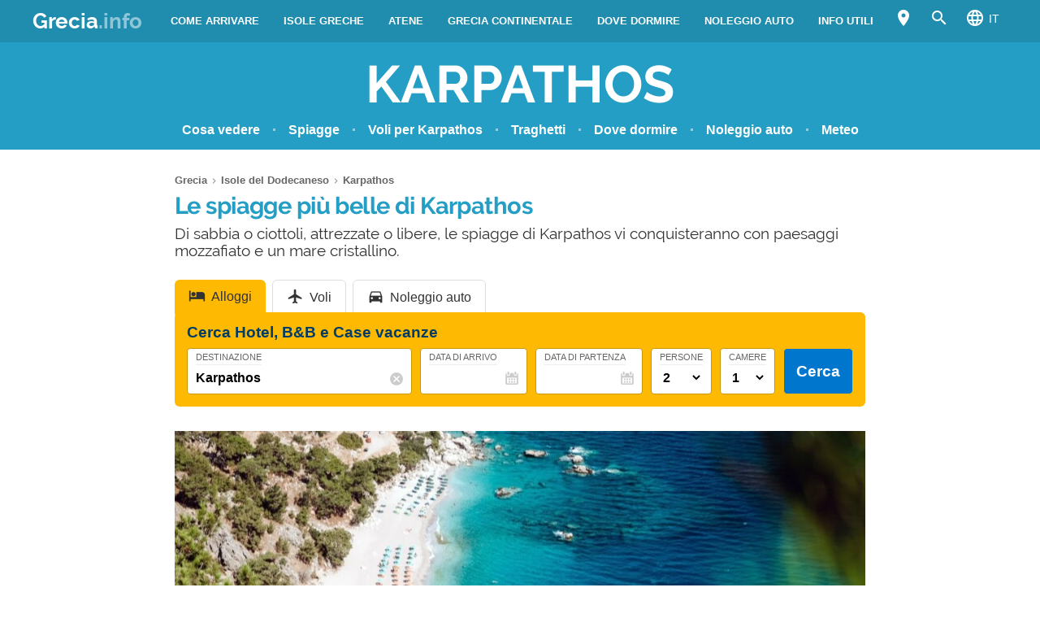

--- FILE ---
content_type: text/html; charset=UTF-8
request_url: https://www.grecia.info/isole-dodecaneso/karpathos/spiagge-karpathos/
body_size: 26085
content:
<!DOCTYPE html><html xmlns=http://www.w3.org/1999/xhtml lang=it><head><meta name="viewport" content="width=device-width, initial-scale=1.0, maximum-scale=5.0, user-scalable=yes"><meta http-equiv="Content-Type" content="text/html; charset=UTF-8"><link rel=profile href=http://gmpg.org/xfn/11><link rel=pingback href=https://www.grecia.info/xmlrpc.php><link rel=alternate type=application/rss+xml title="RSS Feed" href=https://www.grecia.info/feed/ ><link rel="shortcut icon" href=https://www.grecia.info/wp-content/themes/guide/img/favicondefault.ico><link rel=image_src href=https://www.grecia.info/wp-content/uploads/sites/71/karpathos-spiaggia-apella-hd.jpg><meta property="og:site_name" content="Grecia"><meta property="og:title" content="Le spiagge più belle di Karpathos"><meta property="og:description" content="Di sabbia o ciottoli, attrezzate o libere, le spiagge di Karpathos vi conquisteranno con paesaggi mozzafiato e un mare cristallino. "><meta property="og:image" content="https://www.grecia.info/wp-content/uploads/sites/71/karpathos-spiaggia-apella-hd.jpg"><meta property="og:url" content="https://www.grecia.info/isole-dodecaneso/karpathos/spiagge-karpathos/"><meta name="description" content="Di sabbia o ciottoli, attrezzate o libere, le spiagge di Karpathos vi conquisteranno con paesaggi mozzafiato e un mare cristallino. "><meta name="thumbnail" content="https://www.grecia.info/wp-content/uploads/sites/71/karpathos-spiaggia-apella-thumbnail.jpg"><meta name="robots" content = "max-image-preview: large"><meta name="ejamo_page_id" content="1867"><meta name="ejamo_site_url" content="https://www.grecia.info"><title>Le spiagge più belle di Karpathos</title>  <script type=application/ld+json>{"@context":"https://schema.org","@type":"Article","mainEntityOfPage":{"@type":"WebPage","@id":"https://www.grecia.info/isole-dodecaneso/karpathos/spiagge-karpathos/"},"headline":"Le spiagge più belle di Karpathos","description":"Di sabbia o ciottoli, attrezzate o libere, le spiagge di Karpathos vi conquisteranno con paesaggi mozzafiato e un mare cristallino. ","image":["https://www.grecia.info/wp-content/uploads/sites/71/karpathos-spiaggia-apella-hd.jpg","https://www.grecia.info/wp-content/uploads/sites/71/karpathos-spiaggia-apella-thumbnail.jpg"],"datePublished":"2017-11-03T11:17:03+01:00","dateModified":"2025-07-04T14:30:36+01:00","author":{"@type":"Organization","@id":"https://www.ejamo.com/#organization","name":"eJamo.com"},"publisher":{"@type":"Organization","@id":"https://www.ejamo.com/#organization","name":"eJamo.com","legalName":"eJamo.com Srl","url":"https://www.ejamo.com","logo":{"@type":"ImageObject","url":"https://www.ejamo.com/wp-content/themes/ejamo/img/logo.png","height":"65","width":"208"}},"inLanguage":"it-IT"}</script> <meta name='robots' content='max-image-preview:large'><style>img:is([sizes="auto" i], [sizes^="auto," i]){contain-intrinsic-size:3000px 1500px}</style><link rel=dns-prefetch href=//ajax.googleapis.com><style id=classic-theme-styles-inline-css>/*! This file is auto-generated */
.wp-block-button__link{color:#fff;background-color:#32373c;border-radius:9999px;box-shadow:none;text-decoration:none;padding:calc(.667em + 2px) calc(1.333em + 2px);font-size:1.125em}.wp-block-file__button{background:#32373c;color:#fff;text-decoration:none}</style><style id=global-styles-inline-css>/*<![CDATA[*/:root{--wp--preset--aspect-ratio--square:1;--wp--preset--aspect-ratio--4-3:4/3;--wp--preset--aspect-ratio--3-4:3/4;--wp--preset--aspect-ratio--3-2:3/2;--wp--preset--aspect-ratio--2-3:2/3;--wp--preset--aspect-ratio--16-9:16/9;--wp--preset--aspect-ratio--9-16:9/16;--wp--preset--color--black:#000;--wp--preset--color--cyan-bluish-gray:#abb8c3;--wp--preset--color--white:#fff;--wp--preset--color--pale-pink:#f78da7;--wp--preset--color--vivid-red:#cf2e2e;--wp--preset--color--luminous-vivid-orange:#ff6900;--wp--preset--color--luminous-vivid-amber:#fcb900;--wp--preset--color--light-green-cyan:#7bdcb5;--wp--preset--color--vivid-green-cyan:#00d084;--wp--preset--color--pale-cyan-blue:#8ed1fc;--wp--preset--color--vivid-cyan-blue:#0693e3;--wp--preset--color--vivid-purple:#9b51e0;--wp--preset--gradient--vivid-cyan-blue-to-vivid-purple:linear-gradient(135deg,rgba(6,147,227,1) 0%,rgb(155,81,224) 100%);--wp--preset--gradient--light-green-cyan-to-vivid-green-cyan:linear-gradient(135deg,rgb(122,220,180) 0%,rgb(0,208,130) 100%);--wp--preset--gradient--luminous-vivid-amber-to-luminous-vivid-orange:linear-gradient(135deg,rgba(252,185,0,1) 0%,rgba(255,105,0,1) 100%);--wp--preset--gradient--luminous-vivid-orange-to-vivid-red:linear-gradient(135deg,rgba(255,105,0,1) 0%,rgb(207,46,46) 100%);--wp--preset--gradient--very-light-gray-to-cyan-bluish-gray:linear-gradient(135deg,rgb(238,238,238) 0%,rgb(169,184,195) 100%);--wp--preset--gradient--cool-to-warm-spectrum:linear-gradient(135deg,rgb(74,234,220) 0%,rgb(151,120,209) 20%,rgb(207,42,186) 40%,rgb(238,44,130) 60%,rgb(251,105,98) 80%,rgb(254,248,76) 100%);--wp--preset--gradient--blush-light-purple:linear-gradient(135deg,rgb(255,206,236) 0%,rgb(152,150,240) 100%);--wp--preset--gradient--blush-bordeaux:linear-gradient(135deg,rgb(254,205,165) 0%,rgb(254,45,45) 50%,rgb(107,0,62) 100%);--wp--preset--gradient--luminous-dusk:linear-gradient(135deg,rgb(255,203,112) 0%,rgb(199,81,192) 50%,rgb(65,88,208) 100%);--wp--preset--gradient--pale-ocean:linear-gradient(135deg,rgb(255,245,203) 0%,rgb(182,227,212) 50%,rgb(51,167,181) 100%);--wp--preset--gradient--electric-grass:linear-gradient(135deg,rgb(202,248,128) 0%,rgb(113,206,126) 100%);--wp--preset--gradient--midnight:linear-gradient(135deg,rgb(2,3,129) 0%,rgb(40,116,252) 100%);--wp--preset--font-size--small:13px;--wp--preset--font-size--medium:20px;--wp--preset--font-size--large:36px;--wp--preset--font-size--x-large:42px;--wp--preset--spacing--20:0,44rem;--wp--preset--spacing--30:0,67rem;--wp--preset--spacing--40:1rem;--wp--preset--spacing--50:1,5rem;--wp--preset--spacing--60:2,25rem;--wp--preset--spacing--70:3,38rem;--wp--preset--spacing--80:5,06rem;--wp--preset--shadow--natural:6px 6px 9px rgba(0, 0, 0, 0.2);--wp--preset--shadow--deep:12px 12px 50px rgba(0, 0, 0, 0.4);--wp--preset--shadow--sharp:6px 6px 0px rgba(0, 0, 0, 0.2);--wp--preset--shadow--outlined:6px 6px 0px -3px rgba(255, 255, 255, 1), 6px 6px rgba(0, 0, 0, 1);--wp--preset--shadow--crisp:6px 6px 0px rgba(0, 0, 0, 1)}:where(.is-layout-flex){gap:0.5em}:where(.is-layout-grid){gap:0.5em}body .is-layout-flex{display:flex}.is-layout-flex{flex-wrap:wrap;align-items:center}.is-layout-flex>:is(*,div){margin:0}body .is-layout-grid{display:grid}.is-layout-grid>:is(*,div){margin:0}:where(.wp-block-columns.is-layout-flex){gap:2em}:where(.wp-block-columns.is-layout-grid){gap:2em}:where(.wp-block-post-template.is-layout-flex){gap:1.25em}:where(.wp-block-post-template.is-layout-grid){gap:1.25em}.has-black-color{color:var(--wp--preset--color--black) !important}.has-cyan-bluish-gray-color{color:var(--wp--preset--color--cyan-bluish-gray) !important}.has-white-color{color:var(--wp--preset--color--white) !important}.has-pale-pink-color{color:var(--wp--preset--color--pale-pink) !important}.has-vivid-red-color{color:var(--wp--preset--color--vivid-red) !important}.has-luminous-vivid-orange-color{color:var(--wp--preset--color--luminous-vivid-orange) !important}.has-luminous-vivid-amber-color{color:var(--wp--preset--color--luminous-vivid-amber) !important}.has-light-green-cyan-color{color:var(--wp--preset--color--light-green-cyan) !important}.has-vivid-green-cyan-color{color:var(--wp--preset--color--vivid-green-cyan) !important}.has-pale-cyan-blue-color{color:var(--wp--preset--color--pale-cyan-blue) !important}.has-vivid-cyan-blue-color{color:var(--wp--preset--color--vivid-cyan-blue) !important}.has-vivid-purple-color{color:var(--wp--preset--color--vivid-purple) !important}.has-black-background-color{background-color:var(--wp--preset--color--black) !important}.has-cyan-bluish-gray-background-color{background-color:var(--wp--preset--color--cyan-bluish-gray) !important}.has-white-background-color{background-color:var(--wp--preset--color--white) !important}.has-pale-pink-background-color{background-color:var(--wp--preset--color--pale-pink) !important}.has-vivid-red-background-color{background-color:var(--wp--preset--color--vivid-red) !important}.has-luminous-vivid-orange-background-color{background-color:var(--wp--preset--color--luminous-vivid-orange) !important}.has-luminous-vivid-amber-background-color{background-color:var(--wp--preset--color--luminous-vivid-amber) !important}.has-light-green-cyan-background-color{background-color:var(--wp--preset--color--light-green-cyan) !important}.has-vivid-green-cyan-background-color{background-color:var(--wp--preset--color--vivid-green-cyan) !important}.has-pale-cyan-blue-background-color{background-color:var(--wp--preset--color--pale-cyan-blue) !important}.has-vivid-cyan-blue-background-color{background-color:var(--wp--preset--color--vivid-cyan-blue) !important}.has-vivid-purple-background-color{background-color:var(--wp--preset--color--vivid-purple) !important}.has-black-border-color{border-color:var(--wp--preset--color--black) !important}.has-cyan-bluish-gray-border-color{border-color:var(--wp--preset--color--cyan-bluish-gray) !important}.has-white-border-color{border-color:var(--wp--preset--color--white) !important}.has-pale-pink-border-color{border-color:var(--wp--preset--color--pale-pink) !important}.has-vivid-red-border-color{border-color:var(--wp--preset--color--vivid-red) !important}.has-luminous-vivid-orange-border-color{border-color:var(--wp--preset--color--luminous-vivid-orange) !important}.has-luminous-vivid-amber-border-color{border-color:var(--wp--preset--color--luminous-vivid-amber) !important}.has-light-green-cyan-border-color{border-color:var(--wp--preset--color--light-green-cyan) !important}.has-vivid-green-cyan-border-color{border-color:var(--wp--preset--color--vivid-green-cyan) !important}.has-pale-cyan-blue-border-color{border-color:var(--wp--preset--color--pale-cyan-blue) !important}.has-vivid-cyan-blue-border-color{border-color:var(--wp--preset--color--vivid-cyan-blue) !important}.has-vivid-purple-border-color{border-color:var(--wp--preset--color--vivid-purple) !important}.has-vivid-cyan-blue-to-vivid-purple-gradient-background{background:var(--wp--preset--gradient--vivid-cyan-blue-to-vivid-purple) !important}.has-light-green-cyan-to-vivid-green-cyan-gradient-background{background:var(--wp--preset--gradient--light-green-cyan-to-vivid-green-cyan) !important}.has-luminous-vivid-amber-to-luminous-vivid-orange-gradient-background{background:var(--wp--preset--gradient--luminous-vivid-amber-to-luminous-vivid-orange) !important}.has-luminous-vivid-orange-to-vivid-red-gradient-background{background:var(--wp--preset--gradient--luminous-vivid-orange-to-vivid-red) !important}.has-very-light-gray-to-cyan-bluish-gray-gradient-background{background:var(--wp--preset--gradient--very-light-gray-to-cyan-bluish-gray) !important}.has-cool-to-warm-spectrum-gradient-background{background:var(--wp--preset--gradient--cool-to-warm-spectrum) !important}.has-blush-light-purple-gradient-background{background:var(--wp--preset--gradient--blush-light-purple) !important}.has-blush-bordeaux-gradient-background{background:var(--wp--preset--gradient--blush-bordeaux) !important}.has-luminous-dusk-gradient-background{background:var(--wp--preset--gradient--luminous-dusk) !important}.has-pale-ocean-gradient-background{background:var(--wp--preset--gradient--pale-ocean) !important}.has-electric-grass-gradient-background{background:var(--wp--preset--gradient--electric-grass) !important}.has-midnight-gradient-background{background:var(--wp--preset--gradient--midnight) !important}.has-small-font-size{font-size:var(--wp--preset--font-size--small) !important}.has-medium-font-size{font-size:var(--wp--preset--font-size--medium) !important}.has-large-font-size{font-size:var(--wp--preset--font-size--large) !important}.has-x-large-font-size{font-size:var(--wp--preset--font-size--x-large) !important}:where(.wp-block-post-template.is-layout-flex){gap:1.25em}:where(.wp-block-post-template.is-layout-grid){gap:1.25em}:where(.wp-block-columns.is-layout-flex){gap:2em}:where(.wp-block-columns.is-layout-grid){gap:2em}:root :where(.wp-block-pullquote){font-size:1.5em;line-height:1.6}/*]]>*/</style><link rel=canonical href=https://www.grecia.info/isole-dodecaneso/karpathos/spiagge-karpathos/ ><link rel=alternate hreflang=es href=https://www.grecia.info/es/islas-del-dodecaneso/karpathos/playas-karpathos/ ><link rel=alternate hreflang=it href=https://www.grecia.info/isole-dodecaneso/karpathos/spiagge-karpathos/ >  <script async src="https://www.googletagmanager.com/gtag/js?id=G-ZLJBCFJRD7"></script> <script>window.dataLayer=window.dataLayer||[];function gtag(){dataLayer.push(arguments);}
gtag('js',new Date());gtag('config','G-ZLJBCFJRD7');gtag('config','G-TV3N9NFM9R');</script>  <noscript><style>.lazyload{display:none}</style></noscript> <script async defer src=https://widget.getyourguide.com/dist/pa.umd.production.min.js data-gyg-partner-id=583AF></script> <style>a,abbr,acronym,address,applet,article,aside,audio,b,big,blockquote,body,canvas,caption,center,cite,code,dd,del,details,dfn,div,dl,dt,em,embed,fieldset,figcaption,figure,footer,form,h1,h2,h3,h4,h5,h6,header,hgroup,html,i,iframe,img,ins,kbd,label,legend,li,mark,menu,nav,object,ol,output,p,pre,q,ruby,s,samp,section,small,span,strike,strong,sub,summary,sup,table,tbody,td,tfoot,th,thead,time,tr,tt,u,ul,var,video{margin:0;padding:0;border:0;font-size:100%;font:inherit;vertical-align:baseline}article,aside,details,figcaption,figure,footer,header,hgroup,menu,nav,section{display:block}body{line-height:1}ol,ul{list-style:none}blockquote,q{quotes:none}blockquote:after,blockquote:before,q:after,q:before{content:"";content:none}table{border-collapse:collapse;border-spacing:0}body{font-family:-apple-system,BlinkMacSystemFont,"Segoe UI","Roboto","Oxygen","Ubuntu","Cantarell","Fira Sans","Droid Sans","Helvetica Neue",sans-serif;line-height:1.8em;font-weight:400;font-size:16px;color:#424242;background-size:cover;font-smooth:always;-webkit-font-smoothing:subpixel-antialiased;-webkit-text-size-adjust:none;background:#FFF}button,input,select{color:#333;font-family:-apple-system,BlinkMacSystemFont,"Segoe UI","Roboto","Oxygen","Ubuntu","Cantarell","Fira Sans","Droid Sans","Helvetica Neue",sans-serif}optgroup{font-weight:600}strong{font-weight:600}em{font-style:italic}::-moz-selection{background:#c1e8f4;text-shadow:none}::selection{background:#c1e8f4;text-shadow:none}.clearfix:after,.clearfix:before{content:" ";display:table}.clearfix:after{clear:both}.clearfix{*zoom:1}.clear,.clr{clear:both}a{text-decoration:none}@font-face{font-family:"Raleway";src:url("/wp-content/themes/guide/font/Raleway-Regular.eot");src:local("Raleway Regular"),local("Raleway-Regular"),url("/wp-content/themes/guide/font/Raleway-Regular.woff2") format("woff2"),url("/wp-content/themes/guide/font/Raleway-Regular.woff") format("woff");font-weight:normal;font-display:swap;font-style:normal}@font-face{font-family:"Raleway";src:url("/wp-content/themes/guide/font/Raleway-Bold.eot");src:local("Raleway Bold"),local("Raleway-Bold"),url("/wp-content/themes/guide/font/Raleway-Bold.woff2") format("woff2"),url("/wp-content/themes/guide/font/Raleway-Bold.woff") format("woff");font-weight:bold;font-display:swap;font-style:normal}@font-face{font-family:"Material Icons";font-display:block;font-style:normal;font-weight:400;src:url("/wp-content/themes/guide/font/MaterialIcons-Regular.eot");src:local("Material Icons"),local("MaterialIcons-Regular"),url("/wp-content/themes/guide/font/MaterialIcons-Regular.woff2") format("woff2"),url("/wp-content/themes/guide/font/MaterialIcons-Regular.woff") format("woff"),url("/wp-content/themes/guide/font/MaterialIcons-Regular.ttf") format("truetype")}.material-icons{font-family:"Material Icons";font-weight:normal;font-style:normal;font-size:24px;display:inline-block;width:1em;height:1em;line-height:1;text-transform:none;letter-spacing:normal;word-wrap:normal;white-space:nowrap;direction:ltr;-webkit-font-smoothing:antialiased;text-rendering:optimizeLegibility;-moz-osx-font-smoothing:grayscale;-webkit-font-feature-settings:"liga";font-feature-settings:"liga"}@media (min-width:1280px){body{background:#FFF}#content,.flex{display:-webkit-box;display:-ms-flexbox;display:flex}}#content{margin-top:20px}article{width:100%}.mfp-hide{display:none}h1{font-family:Raleway;color:#249ec5;line-height:1em;font-weight:700;margin-bottom:5px;letter-spacing:-0.02em}@media (min-width:641px){h1{font-size:1.8em}}@media (max-width:640px){h1{font-size:1.7em}}.excerpt{font-family:Raleway;font-size:1.2em;color:#333;line-height:1.1em;margin-top:10px}@media (max-width:640px){.excerpt{font-size:1em;margin-top:5px;line-height:1.2em}}.lazyload{display:block}.lazyload,.lazyloading{opacity:0}.lazyloaded{opacity:1;-webkit-transition:opacity 300ms;transition:opacity 300ms}#breadcrumb{color:#999;font-size:0.8em;margin:0px
0px 5px 0px;line-height:0}#breadcrumb ol
li{display:inline-block;padding-bottom:5px}#breadcrumb ol li
a{color:#666;line-height:1.2em;text-decoration:none;font-weight:600;display:inline-block}#breadcrumb ol li a:hover{text-decoration:underline}#breadcrumb ol li:after{font-family:Material Icons;content:"\e5cc";vertical-align:middle;margin-left:2px;margin-right:2px}#breadcrumb ol li:last-child:after{display:none}.featured_image{padding:0px;clear:both;position:relative;margin:0
auto}@media (min-width:1280px){.featured_image{width:850px}}@media (min-width:641px) and (max-width:1279px){.featured_image{max-width:850px;width:90%}}@media (max-width:640px){.featured_image{width:90%}}@media (min-width:641px){.featured_image{margin:30px
auto}}@media (max-width:640px){.featured_image{margin:20px
auto}}.featured_image
.pic{position:relative;width:100%;height:auto}@media (min-width:1280px){.featured_image
.pic{height:390px}}.featured_image .pic
img{width:100%;height:auto;display:block;max-height:390px}.featured_image .pic
.copyright_pic{position:absolute;background-color:#000;opacity:0.7;filter:alpha(opacity=70);bottom:0px;left:0px;padding:0px
7px;color:#FFF;text-align:right;line-height:1em;z-index:1}@media (min-width:1280px){.featured_image .pic
.copyright_pic{font-size:0.7em;padding:6px
10px}}@media (max-width:1279px){.featured_image .pic
.copyright_pic{font-size:0.6em;padding:4px
6px}}@media (max-width:640px){.featured_image .pic
.copyright_pic{z-index:0;padding:3px
6px;left:0;right:auto;max-width:120px;text-align:left}}.featured_image .pic
.high{overflow:hidden;position:relative;padding-top:45.883%;width:100%}.featured_image .pic .high
img{max-height:initial;top:50%;-webkit-transform:translateY(-50%);transform:translateY(-50%);position:absolute;width:100%}@media (min-width:641px){.page-template-tpl_aeroporto .featured_image .pic,.page-template-tpl_dove-dormire .featured_image .pic,.page-template-tpl_noleggioauto .featured_image .pic,.page-template-tpl_voli .featured_image
.pic{float:right;width:350px;margin-left:20px;height:auto;margin-bottom:20px}.page-template-tpl_aeroporto .article_content .indexes,.page-template-tpl_dove-dormire .article_content .indexes,.page-template-tpl_noleggioauto .article_content .indexes,.page-template-tpl_voli .article_content
.indexes{clear:both}}#form_voli{margin:0
auto;margin-top:30px;background-color:#feba02;padding:20px;-webkit-box-sizing:border-box;box-sizing:border-box;border-radius:6px}@media (min-width:1280px){#form_voli{width:850px}}@media (min-width:641px) and (max-width:1279px){#form_voli{max-width:850px;width:90%}}@media (max-width:640px){#form_voli{width:90%}}#form_voli
.form_ss{background-color:#feba02}#form_voli
.tit{font-size:1.2em;font-weight:600;margin-bottom:15px;color:#003c66}#form_kayak{margin:0
auto;margin-top:30px;margin-bottom:30px}@media (min-width:1280px){#form_kayak{width:850px}}@media (min-width:641px) and (max-width:1279px){#form_kayak{max-width:850px;width:90%}}@media (max-width:640px){#form_kayak{width:90%}}@media (min-width:1280px){#form_kayak{border:1px
solid #CCC;padding:20px;border-radius:10px}}.article_content
#form_voli{background-color:#EEE}.article_content #form_voli
.form_ss{background-color:#EEE;border-radius:6px}@media (min-width:641px){p{font-size:1em;line-height:1.6em}}@media (max-width:640px){p{font-size:1.1em;line-height:1.7em}}.article_banner{margin:0
auto}@media (min-width:1280px){.article_banner{width:850px}}@media (min-width:641px) and (max-width:1279px){.article_banner{max-width:850px;width:90%}}@media (max-width:640px){.article_banner{width:90%}}.article_heading{margin:0
auto;line-height:1.6em}@media (min-width:1280px){.article_heading{width:850px}}@media (min-width:641px) and (max-width:1279px){.article_heading{max-width:850px;width:90%}}@media (max-width:640px){.article_heading{width:90%}}@media (min-width:641px){.article_heading{padding-top:30px}}@media (max-width:640px){.article_heading{padding-top:20px;font-size:0.95em;line-height:1.5em}}.article_content{color:#000;margin-top:30px;margin:0
auto}@media (min-width:1280px){.article_content{width:850px}}@media (min-width:641px) and (max-width:1279px){.article_content{max-width:850px;width:90%}}@media (max-width:640px){.article_content{width:90%}}@media (max-width:640px){.article_content{font-size:0.95em;line-height:1.5em}}.article_content
a{color:#249ec5;text-decoration:underline;font-weight:600}.article_content a:hover{text-decoration:none;color:#1c7b9a}.article_content
p{margin-bottom:15px}.article_content .accordion-toggle,.article_content .aereo,.article_content .auto,.article_content .pid,.article_content blockquote>ul,.article_content>ul{margin-bottom:20px}.article_content .accordion-toggle li,.article_content .aereo li,.article_content .auto li,.article_content .pid li,.article_content blockquote>ul li,.article_content>ul
li{padding:4px
0px;display:table;width:100%;line-height:1.6em}.article_content .accordion-toggle li p,.article_content .aereo li p,.article_content .auto li p,.article_content .pid li p,.article_content blockquote>ul li p,.article_content>ul li
p{margin:0}.article_content .accordion-toggle li:before,.article_content .aereo li:before,.article_content .auto li:before,.article_content .pid li:before,.article_content blockquote>ul li:before,.article_content>ul li:before{content:"•";color:#333;display:table-cell;font-size:1.4em;width:18px;vertical-align:top}.article_content .accordion-toggle li h3,.article_content .accordion-toggle li h4,.article_content .aereo li h3,.article_content .aereo li h4,.article_content .auto li h3,.article_content .auto li h4,.article_content .pid li h3,.article_content .pid li h4,.article_content blockquote>ul li h3,.article_content blockquote>ul li h4,.article_content>ul li h3,.article_content>ul li
h4{padding-top:0}.page-template-home-page
.article_content{margin-top:30px}#annuncio_top{width:100%;height:90px;display:block;padding-top:30px}@media (min-width:641px) and (max-width:830px){#annuncio_top{height:120px}}@media (max-width:640px){#annuncio_top{height:140px;padding-top:20px}}.avviso input[type=checkbox]{display:none}.avviso .lbl-toggle{display:block;padding:12px
20px 10px 20px;font-size:1.1em;line-height:1em;font-weight:600;background:#F5F5F5;border:1px
solid #DDD;cursor:pointer;-webkit-transition:all 0.25s ease-out;transition:all 0.25s ease-out;position:relative}.avviso .lbl-toggle
span{color:#666;font-size:0.6em;font-weight:400;text-transform:uppercase;display:inline-block}@media (min-width:1280px){.avviso .lbl-toggle
span{position:absolute;right:38px;top:14px}}@media (max-width:1279px){.avviso .lbl-toggle
span{text-decoration:underline}}.avviso .lbl-toggle:before{content:"\e626";font-family:Material Icons;color:#249ec5;font-size:1.5em;font-weight:400;margin-right:8px;vertical-align:middle;letter-spacing:0;width:44px}.avviso .lbl-toggle
.chiudi{display:none}.avviso .lbl-toggle:hover{color:#249ec5}.avviso .lbl-toggle:after{content:" ";display:inline-block;position:absolute;right:5px;top:16px;border-top:7px solid transparent;border-bottom:7px solid transparent;border-left:7px solid #666;vertical-align:middle;margin-right:0.7rem;-webkit-transform:translateY(-2px);transform:translateY(-2px);-webkit-transition:-webkit-transform 0.2s ease-out;transition:-webkit-transform 0.2s ease-out;transition:transform 0.2s ease-out;transition:transform 0.2s ease-out,-webkit-transform 0.2s ease-out}.avviso .toggle:checked+.lbl-toggle:after{-webkit-transform:rotate(90deg) translateX(-3px);transform:rotate(90deg) translateX(-3px)}.avviso .toggle:checked+.lbl-toggle>.apri{display:none}.avviso .toggle:checked+.lbl-toggle>.chiudi{display:inline}.avviso .collapsible-content{max-height:0px;overflow:hidden;-webkit-transition:max-height 0.25s ease-in-out;transition:max-height 0.25s ease-in-out}.avviso .toggle:checked+.lbl-toggle+.collapsible-content{max-height:800px}.avviso .collapsible-content .content-inner{border-bottom:1px solid #DDD;border-left:1px solid #DDD;border-right:1px solid #DDD;padding:15px
20px}.avviso .collapsible-content .content-inner
a{color:#249ec5;font-weight:600;text-decoration:underline}.avviso .collapsible-content .content-inner a:hover{color:#1c7b9a;text-decoration:none}.avviso .collapsible-content .content-inner
p{font-size:0.9em;line-height:1.4em}.avviso .collapsible-content .content-inner
h4{font-size:1.1em}@media (max-width:1279px){.avviso .lbl-toggle{font-size:1em;line-height:1.2em;padding:10px
15px}.avviso .lbl-toggle:after,.avviso .lbl-toggle:before{display:none}.avviso .collapsible-content .content-inner{padding:15px}.avviso .collapsible-content .content-inner
p{font-size:0.85em;line-height:1.5em}.avviso .collapsible-content .content-inner
h4{font-size:1em}}.viaggiaresicuri{display:block;font-weight:600;background:#F5F5F5;border:1px
solid #DDD;color:#333}@media (min-width:641px){.viaggiaresicuri{padding:12px
20px 10px 20px;font-size:1.1em;line-height:1em}}@media (max-width:640px){.viaggiaresicuri{padding:10px
15px 8px 10px;font-size:1em;line-height:1em}}.viaggiaresicuri:before{content:"\e626";font-family:Material Icons;color:#249ec5;font-size:1.5em;font-weight:400;margin-right:8px;vertical-align:middle;letter-spacing:0;width:44px}.viaggiaresicuri:hover{color:#249ec5}@media (min-width:1280px){body{margin-top:52px}}@media (max-width:1279px){body{margin-top:48px}}header{position:fixed;width:100%;z-index:1000;top:0px}@media (min-width:1280px){.head-mob,.nav-head{display:none}header{background-color:#208daf;color:#FFF;display:-webkit-box;display:-ms-flexbox;display:flex;z-index:99998;height:52px;top:0px}header
.wrapper{display:-webkit-box;display:-ms-flexbox;display:flex;-webkit-box-align:center;-ms-flex-align:center;align-items:center;margin:0
auto}}@media (min-width:1280px) and (min-width:1280px){header
.wrapper{width:1200px}}@media (min-width:1280px) and (min-width:641px) and (max-width:1279px){header
.wrapper{max-width:850px;width:90%}}@media (min-width:1280px) and (max-width:640px){header
.wrapper{width:90%}}@media (min-width:1280px){header
.logo{-webkit-box-flex:1;-ms-flex-positive:1;flex-grow:1}header .logo
a{font-size:1.6em;line-height:1.6em;font-family:Raleway;font-weight:700;color:#FFF}header .logo a
span{opacity:0.5}header .logo.sm
a{font-size:1.4em;line-height:1.8em}header
.site_nav{position:relative;display:inline-block;font-size:0.9em;float:right}header .site_nav
ul{list-style:none;margin:0;display:inline-block;float:right;margin-top:0px;height:52px;line-height:52px;height:auto}header .site_nav ul>li{position:relative;float:left}header .site_nav ul>li
a{display:block;color:#FFF;padding:0px
15px;text-transform:uppercase;font-size:0.9em;text-decoration:none;font-weight:600}header .site_nav ul li:hover
ul{display:block}header .site_nav ul li:hover>a{opacity:0.6}header .site_nav ul li.nav_btn_lang>a,header .site_nav ul li.nav_btn_map a,header .site_nav ul li.nav_btn_search
a{font-size:24px;margin:0px;padding:6px
10px;line-height:40px;outline:none}header .site_nav ul li.nav_btn_lang>a:hover,header .site_nav ul li.nav_btn_map a:hover,header .site_nav ul li.nav_btn_search a:hover{background-color:#249ec5;opacity:1}header .site_nav ul li.nav_btn_lang>a:hover i,header .site_nav ul li.nav_btn_map a:hover i,header .site_nav ul li.nav_btn_search a:hover
i{opacity:0.6}header .site_nav ul li.nav_btn_lang
span{margin-left:5px;font-size:14px;font-weight:400;vertical-align:top;line-height:2.5em}header .site_nav ul li.nav_btn_lang .sub-menu{width:120px}header .site_nav ul li.nav_btn_lang .sub-menu
img{vertical-align:bottom;margin-right:7px}header .site_nav ul .nav_btn_map
.label{display:none}header .site_nav ul .sub-menu{display:none;position:absolute;font-size:0.9em;z-index:99999;top:52px;height:auto;padding:20px
30px;background:#FFF;line-height:1em;left:50%;width:260px;opacity:0;-webkit-animation:fadeInMenu 0.2s ease-in both;animation:fadeInMenu 0.2s ease-in both;-webkit-box-shadow:0 3rem 9rem rgba(0,0,0,0.4);box-shadow:0 3rem 9rem rgba(0,0,0,0.4)}@-webkit-keyframes
fadeInMenu{0%{opacity:0;-webkit-transform:translate3d(-50%,10px,0);transform:translate3d(-50%,10px,0)}to{opacity:1;-webkit-transform:translate3d(-50%,0,0);transform:translate3d(-50%,0,0);-webkit-box-shadow:0 3rem 9rem rgba(0,0,0,0.4);box-shadow:0 3rem 9rem rgba(0,0,0,0.4)}}@keyframes
fadeInMenu{0%{opacity:0;-webkit-transform:translate3d(-50%,10px,0);transform:translate3d(-50%,10px,0)}to{opacity:1;-webkit-transform:translate3d(-50%,0,0);transform:translate3d(-50%,0,0);-webkit-box-shadow:0 3rem 9rem rgba(0,0,0,0.4);box-shadow:0 3rem 9rem rgba(0,0,0,0.4)}}header .site_nav ul .sub-menu:before{bottom:100%;left:50%;border:solid transparent;content:" ";height:0;width:0;position:absolute;pointer-events:none;border-color:rgba(255,255,255,0);border-bottom-color:#FFF;border-width:10px;margin-left:-10px}header .site_nav ul .sub-menu
li{float:none;border-bottom:1px solid #F5F5F5}header .site_nav ul .sub-menu li:last-of-type{border:0}header .site_nav ul .sub-menu li:hover>a{opacity:1}header .site_nav ul .sub-menu li
a{padding:10px
0px;color:#333;text-transform:none;font-size:1.2em;line-height:1.3em;display:-webkit-box;display:-ms-flexbox;display:flex;-webkit-transition:all 0.23s ease-in-out 0s;transition:all 0.23s ease-in-out 0s;font-weight:400}header .site_nav ul .sub-menu li a:hover{color:#249ec5}header .site_nav ul .sub-menu
.show_all{margin:5px
-30px -30px -30px;text-align:center}header .site_nav ul .sub-menu .show_all
a{padding:18px;text-transform:uppercase;font-size:1.1em;line-height:1em;background-color:#249ec5}header .site_nav ul .sub-menu .show_all a:after{font-family:Material Icons;content:"\e5cc";opacity:0.6;vertical-align:bottom;font-size:1.5em;margin-left:2px}header .site_nav ul .sub-menu .show_all a:hover{background-color:#1c7b9a}header .site_nav ul .sub-menu li.featured
a{display:block}header .site_nav ul .sub-menu li.featured a
.foto{margin-bottom:12px;width:260px;height:119px;background-size:cover}header .site_nav ul .sub-menu li.featured
.descr{line-height:1.4em;-ms-flex-preferred-size:100%;flex-basis:100%;margin-bottom:5px;margin-top:-5px;font-size:1em;opacity:0.8;color:#333;border-bottom:1px solid #EEE;padding-bottom:15px}header .site_nav ul .sub-menu .menu-item.aff
a{line-height:1.1em;-webkit-box-align:center;-ms-flex-align:center;align-items:center}header .site_nav ul .sub-menu .menu-item.aff a
img{margin-right:10px;height:34px}header .site_nav ul .sub-menu .menu-item.aff a
span{font-size:0.9em}header .site_nav ul .sub-menu
.twocolumns{display:table;width:100%}header .site_nav ul .sub-menu .twocolumns li.menu-item{display:inline-block;width:48%}header .site_nav ul .sub-menu .twocolumns li.menu-item:nth-last-child(-n+2){border:0}header .site_nav ul .sub-menu .twocolumns li.menu-item
a{line-height:1em}header .site_nav ul .sub-menu .twocolumns li.menu-item:nth-child(odd){margin-right:4%}}@media (max-width:1279px){.dis-scroll{overflow:hidden}#menu-top-container{display:none}header{height:52px}header{background-color:#208daf;color:#FFF;display:-webkit-box;display:-ms-flexbox;display:flex;z-index:99998;width:100%}header
.wrapper{display:-webkit-box;display:-ms-flexbox;display:flex;-webkit-box-align:center;-ms-flex-align:center;align-items:center;-webkit-box-pack:center;-ms-flex-pack:center;justify-content:center;margin:0
auto}}@media (max-width:1279px) and (min-width:1280px){header
.wrapper{width:1200px}}@media (max-width:1279px) and (min-width:641px) and (max-width:1279px){header
.wrapper{max-width:850px;width:90%}}@media (max-width:1279px) and (max-width:640px){header
.wrapper{width:90%}}@media (max-width:1279px){header .wrapper>a{width:100%}header
.logo{-webkit-box-flex:1;-ms-flex-positive:1;flex-grow:1;line-height:0}header .logo
a{font-size:1.4em;line-height:1em;font-family:Raleway;font-weight:700;color:#FFF}header .logo a
span{opacity:0.5}header .logo.sm
a{font-size:1em}}@media (max-width:1279px) and (max-width:1279px){header{height:48px}header #logo_cont .content
.logo{font-size:1.2em;margin-top:3px;text-transform:uppercase}}@media (max-width:1279px){.head-mob{display:-webkit-box;display:-ms-flexbox;display:flex;-webkit-box-align:center;-ms-flex-align:center;align-items:center}.head-mob .search_btn
a{line-height:0;display:block;padding:9px
0px}.head-mob .search_btn a
i{font-size:1.8em;display:block}.head-mob
.nav_btn{margin-left:10px}.head-mob .nav_btn
a{line-height:0;display:block;padding:8px
0px}.head-mob .nav_btn a
i{font-size:2em;display:block}.head-mob
a{color:#FFF}.site_nav{position:fixed;z-index:100;top:0;right:-1px;width:90%;height:100%;background-color:#249ec5;-webkit-transition-duration:0.5s;transition-duration:0.5s;-webkit-backface-visibility:hidden;backface-visibility:hidden;-webkit-transform:translate(100%,0);transform:translate(100%,0)}}@media (max-width:1279px) and (min-width:641px) and (max-width:1279px){.site_nav{width:50%}}@media (max-width:1279px){.site_nav.is-visible{-webkit-transform:translate(0,0);transform:translate(0,0);-webkit-box-shadow:-4px 0 30px rgba(0,0,0,0.2);box-shadow:-4px 0 30px rgba(0,0,0,0.2);overflow:auto;-webkit-transition:-webkit-transform 0.4s 0s,box-shadow 0s 0s;-webkit-transition:-webkit-transform 0.4s 0s,-webkit-box-shadow 0s 0s;transition:-webkit-transform 0.4s 0s,-webkit-box-shadow 0s 0s;transition:transform 0.4s 0s,box-shadow 0s 0s;transition:transform 0.4s 0s,box-shadow 0s 0s,-webkit-transform 0.4s 0s,-webkit-box-shadow 0s 0s}.site_nav .nav-head{padding:0px
15px 0 0;height:45px;position:relative;background-color:#249ec5}.site_nav .close-nav{position:absolute;height:54px;width:54px;right:18px;top:50%;bottom:auto;-webkit-transform:translate(0,-50%);transform:translate(0,-50%);overflow:hidden;text-indent:100%;white-space:nowrap}.site_nav .close-nav:after,.site_nav .close-nav:before{content:"";position:absolute;height:3px;width:28px;right:0;top:45%;background-color:#FFF;-webkit-backface-visibility:hidden;backface-visibility:hidden}.site_nav .close-nav:after{-webkit-transform:translate(-50%,-50%);transform:translate(-50%,-50%);-webkit-transform:rotate(45deg);transform:rotate(45deg)}.site_nav .close-nav:before{-webkit-transform:translate(-50%,-50%);transform:translate(-50%,-50%);-webkit-transform:rotate(-45deg);transform:rotate(-45deg)}.site_nav
ul{display:-webkit-box;display:-ms-flexbox;display:flex;-ms-flex-wrap:wrap;flex-wrap:wrap}.site_nav ul>li
a{text-decoration:none;color:#FFF}.site_nav ul
li{width:100%;line-height:1.3em}.site_nav ul li
a{display:block;padding:10px
15px;background-color:#249ec5;border-top:1px solid rgba(255,255,255,0.2)}.site_nav ul li a:hover{background-color:#1c7b9a}.site_nav ul li.nav_btn_map
a{border-bottom:1px solid rgba(255,255,255,0.2)}.site_nav ul
li.nav_btn_lang{margin-left:15px}.site_nav ul li.nav_btn_lang>a{display:none}.site_nav ul li.nav_btn_lang .sub-menu{display:-webkit-box;display:-ms-flexbox;display:flex;-ms-flex-wrap:nowrap;flex-wrap:nowrap;-webkit-box-align:center;-ms-flex-align:center;align-items:center}.site_nav ul li.nav_btn_lang .sub-menu
li{width:auto}.site_nav ul li.nav_btn_lang .sub-menu li
a{background-color:initial;border-top:0;border:1px
solid rgba(255,255,255,0.2);padding:10px;margin:15px
15px 0px 0px;text-align:center}.site_nav ul li.nav_btn_lang .sub-menu li a:before{display:none}.site_nav ul li.nav_btn_lang .sub-menu li a
img{vertical-align:bottom;margin-right:3px}.site_nav ul .bottone-home,.site_nav ul .flags,.site_nav ul .nav_btn_map i,.site_nav ul
.nav_btn_search{display:none}.site_nav ul .sub-menu{display:none}.site_nav ul .sub-menu .descr,.site_nav ul .sub-menu .foto,.site_nav ul .sub-menu
.show_all{display:none}.site_nav ul .sub-menu li
a{background-color:#208daf;font-size:0.9em;padding:8px
15px 8px 15px}.site_nav ul .sub-menu li a:before{content:"\e5cc";font-family:Material Icons;opacity:0.5;vertical-align:middle;margin-right:2px;text-transform:lowercase}.site_nav ul .sub-menu li a.pren-hotel:before{content:"\e53a"}.site_nav ul .sub-menu li a.pren-voli:before{content:"\e539"}.site_nav ul .sub-menu li a.pren-auto:before{content:"\e531"}.site_nav ul .sub-menu li a.pren-traghetti:before{content:"\e532"}.site_nav ul .sub-menu li a.pren-attr:before{content:"\e53f"}.site_nav ul .sub-menu li a.pren-transfer:before{content:"\e559"}.site_nav ul .sub-menu li a.pren-assic:before{content:"\e8e8"}.site_nav ul
.open{display:block}.site_nav ul .sub-menu-btn{height:39px;width:39px;border-left:1px solid rgba(255,255,255,0.2);float:right;cursor:pointer;margin-top:1px}.site_nav ul .sub-menu-btn:before{font-family:Material Icons;content:"\e313";font-size:1.8em;padding:10px
0px 0px 5px;display:block}.site_nav ul .sub-menu-btn-opened{background-color:#208daf}.site_nav ul .sub-menu-btn-opened:before{font-family:Material Icons;content:"\e316"}.site_nav ul .menu-item.aff a
img{display:none}.site_nav ul li.mob-search{width:100%;padding:10px
20px;background-color:#249ec5;border-top:1px solid rgba(255,255,255,0.2)}.site_nav ul li.mob-search
form{display:-webkit-box;display:-ms-flexbox;display:flex}.site_nav ul li.mob-search
input{border:0;background-color:#FFF;padding:5px
10px;border-radius:5px;font-size:1em;width:100%;margin-right:5px}.site_nav ul li.mob-search
button{background-color:#ed143d;border:0;border-radius:5px;color:#FFF;text-transform:uppercase;font-weight:700;font-size:1em;padding:5px
10px 6px 10px}.site_nav ul li.mob-search button:before{content:"\e8b6";font-family:Material Icons;margin-right:2px;font-size:1.2em;vertical-align:middle}.site_nav ul li.mob-search button:disabled{opacity:0.7;filter:alpha(opacity=70);background-color:#1c7b9a;cursor:default!important}.site_nav ul li.mob-search button:hover{cursor:pointer}.overlay{position:fixed;height:100%;width:100%;top:0;left:0;cursor:pointer;background-color:rgba(0,0,0,0.35);visibility:hidden;opacity:0;z-index:4;-webkit-backface-visibility:hidden;backface-visibility:hidden;-webkit-transition:opacity 0.4s 0s,visibility 0s 0.4s;transition:opacity 0.4s 0s,visibility 0s 0.4s}.overlay.is-visible{opacity:1;visibility:visible;-webkit-transition:opacity 0.4s 0s,visibility 0s 0s;transition:opacity 0.4s 0s,visibility 0s 0s}}.ingresso_top .content
.ribbon{color:#FFF;font-size:0.65em;font-weight:600;background-color:#999;text-transform:uppercase;display:initial;padding:2px
5px}.ingresso_top .content
.title{font-family:Raleway;font-weight:700;margin-top:3px}.ingresso_top .content
.action{background-color:#ff3d00;color:#FFF;border-radius:3px;font-weight:600;text-transform:uppercase;display:inline-block;line-height:1em}.ingresso_top .content .action:hover{background-color:#cc3100}@media (min-width:641px){.ingresso_top{max-width:290px;position:absolute;top:0;right:0;background-color:rgba(255,255,255,0.9);color:#000;height:100%;display:-webkit-box;display:-ms-flexbox;display:flex;-webkit-box-align:center;-ms-flex-align:center;align-items:center;clip-path:polygon(10% -1%,101% -1%,101% 101%,10% 101%,0% 50%)}.ingresso_top
.content{padding:10px
20px;text-align:right;margin:0
auto}.ingresso_top .content
.title{font-size:1.4em;line-height:1.1em}.ingresso_top .content
.price{font-size:1.1em;margin-top:5px}.ingresso_top .content
.action{font-size:1em;margin-top:15px;padding:8px
12px;margin-left:10px}}@media (max-width:640px){.ingresso_top{display:block;color:#000}.ingresso_top
.content{padding:10px;background-color:#F9F9F9}.ingresso_top .content
.ribbon{display:none}.ingresso_top .content
.title{font-size:1.1em;line-height:1em;font-weight:normal;margin-bottom:5px}.ingresso_top .content
.price{font-size:0.8em;position:absolute;right:10px;bottom:12px;width:100px;text-align:right;line-height:1.2em}.ingresso_top .content .price
span{font-weight:bold;font-size:1.3em}.ingresso_top .content
.action{font-size:0.8em;margin-top:7px;padding:6px
8px}}.hero{position:relative}.hero
figure{position:relative;width:100%;height:auto;overflow:hidden}.hero figure
img{height:auto;display:block;position:absolute;top:50%;left:50%;-webkit-transform:translate(-50%,-50%);transform:translate(-50%,-50%)}@media (max-width:1920px){.hero figure
img{width:100%}}@media (min-width:1921px){.hero figure
img{width:1900px}}.hero
.copyright_pic{position:absolute;font-size:0.7em;background-color:#000;opacity:0.7;filter:alpha(opacity=70);top:0px;right:0px;padding:7px;color:#FFF;text-align:right;line-height:1em}.hero
H1{left:50%;-webkit-transform:translate(-50%,-50%);transform:translate(-50%,-50%);text-transform:uppercase;color:#fff;position:absolute;font-weight:700;line-height:1em;background-color:rgba(36,158,197,0.8);font-family:Raleway;padding:0
20px;width:-webkit-max-content;width:-moz-max-content;width:max-content;max-width:100%;text-align:center}.hero H1
span{opacity:0.6}.hero
.payoff{color:#fff;position:absolute;background-color:rgba(28,123,154,0.8);font-family:Raleway;line-height:1em;width:-webkit-max-content;width:-moz-max-content;width:max-content;max-width:100%;left:50%;-webkit-transform:translate(-50%,-50%);transform:translate(-50%,-50%);text-align:center}@media (min-width:1280px) and (max-width:1420px){.hero figure
img{height:100%;width:auto}}@media (min-width:1280px){.hero
figure{height:500px}.hero
H1{font-size:6em;top:45%;padding:0
20px}.hero .big
H1{font-size:4.5em;top:47.5%;padding:0
10px}.hero
.payoff{top:59%;padding:5px
10px;font-size:1.2em;line-height:1.2em}}@media (min-width:641px) and (max-width:1279px) and (max-width:840px){.hero figure
img{height:100%;width:auto}}@media (min-width:641px) and (max-width:1279px){.hero
figure{height:290px}.hero
H1{font-size:4em;top:40%;padding:0
15px}.hero .big
H1{font-size:3em;top:43%;padding:0
7px}.hero
.payoff{top:57%;padding:5px
10px}}@media (max-width:640px) and (max-width:580px){.hero figure
img{height:100%;width:auto}}@media (max-width:640px){.hero
figure{height:200px}.hero
H1{font-size:2.5em;top:36%;padding:0
10px}.hero .big
H1{font-size:2em;top:38.5%;padding:0
5px}.hero
.payoff{top:52%;padding:3px
6px;font-size:0.75em;display:table}}.home
.excerpt_cont{margin:0
auto;margin-bottom:30px}@media (min-width:1280px){.home
.excerpt_cont{width:850px}}@media (min-width:641px) and (max-width:1279px){.home
.excerpt_cont{max-width:850px;width:90%}}@media (max-width:640px){.home
.excerpt_cont{width:90%}}.home .excerpt_cont
.excerpt{background-color:#FFF;position:relative}@media (min-width:1280px){.home .excerpt_cont
.excerpt{margin:-30px -30px -15px -30px;padding:20px
30px 10px 30px}}@media (min-width:641px) and (max-width:1279px){.home .excerpt_cont
.excerpt{margin:-40px -20px 0px -20px;padding:15px
20px 5px 20px}}@media (max-width:640px){.home .excerpt_cont
.excerpt{margin:-35px -10px 0px -10px;padding:10px
10px 0 10px}}.ma_header_home{position:relative}.ma_header_home
.pic{position:relative;width:100%;height:auto;overflow:hidden}.ma_header_home .pic
img{height:auto;display:block;position:absolute;top:50%;left:50%;-webkit-transform:translate(-50%,-50%);transform:translate(-50%,-50%)}@media (max-width:1920px){.ma_header_home .pic
img{width:100%}}@media (min-width:1921px){.ma_header_home .pic
img{width:1920px}}@media (min-width:1280px){.ma_header_home
.pic{height:400px}}@media (min-width:641px) and (max-width:1279px){.ma_header_home
.pic{height:300px}}@media (min-width:641px) and (max-width:1279px) and (max-width:860px){.ma_header_home
.pic{height:200px}}@media (max-width:640px){.ma_header_home
.pic{height:150px}}@media (max-width:640px) and (max-width:440px){.ma_header_home .pic
img{width:auto;height:100%}}.ma_header_home .pic
.copyright_pic{position:absolute;font-size:0.7em;background-color:#000;opacity:0.7;filter:alpha(opacity=70);bottom:0px;right:0px;padding:0px
7px;color:#FFF;text-align:right}.ma_header_home
.title{color:#fff;position:absolute;font-weight:700;line-height:1em;top:50%;left:50%;-webkit-transform:translate(-50%,-50%);transform:translate(-50%,-50%);font-family:Raleway;text-transform:uppercase;background-color:rgba(36,158,197,0.8);width:-webkit-max-content;width:-moz-max-content;width:max-content;padding:5px
20px}@media (min-width:1280px){.ma_header_home
.title{font-size:6em}}@media (min-width:641px) and (max-width:1279px){.ma_header_home
.title{font-size:4em}}@media (max-width:640px){.ma_header_home
.title{font-size:2.5em}}.ma_header_home
.title.long{text-align:center;line-height:0.9em}@media (min-width:1280px){.ma_header_home
.title.long{font-size:5em}}@media (min-width:641px) and (max-width:1279px){.ma_header_home
.title.long{font-size:3.2em}}@media (max-width:640px){.ma_header_home
.title.long{font-size:1.8em}}.ma_header_page{background-color:#249ec5}.ma_header_page
.title{line-height:1em;margin:0
auto}@media (min-width:1280px){.ma_header_page
.title{width:850px}}@media (min-width:641px) and (max-width:1279px){.ma_header_page
.title{max-width:850px;width:90%}}@media (max-width:640px){.ma_header_page
.title{width:90%}}.ma_header_page .title
a{color:#FFF;font-family:Raleway;font-weight:700;text-transform:uppercase}@media (min-width:1280px){.ma_header_page
.title{font-size:4em;text-align:center;padding-top:20px}}@media (max-width:1279px){.ma_header_page
.title{font-size:2em;padding-top:18px;padding-bottom:3px;margin:0
auto;text-align:center;text-transform:uppercase}}@media (max-width:1279px) and (min-width:1280px){.ma_header_page
.title{width:1200px}}@media (max-width:1279px) and (min-width:641px) and (max-width:1279px){.ma_header_page
.title{max-width:850px;width:90%}}@media (max-width:1279px) and (max-width:640px){.ma_header_page
.title{width:90%}}@media (max-width:1279px){.ma_header_page.fixed{position:fixed;top:0;width:100%;z-index:2}}.ma_menu{background-color:#249ec5}.ma_menu
ul{display:-webkit-box;display:-ms-flexbox;display:flex}.ma_menu ul
li{display:contents}.ma_menu ul li:before{content:".";font-size:2em;color:#FFF;opacity:0.5}.ma_menu ul li:first-child:before{content:""}.ma_menu ul li
a{color:#FFF;font-weight:600}@media (min-width:1921px){.macroarea_home
.ma_menu{width:1920px;margin:0
auto}}@media (min-width:1280px){.ma_menu
ul{-webkit-box-pack:center;-ms-flex-pack:center;justify-content:center}.ma_menu ul li
a{padding:10px
13px}.ma_menu ul li a:hover{opacity:0.7}}@media (max-width:1279px){.ma_menu{position:relative}.ma_menu
ul{white-space:nowrap;overflow-x:scroll}.ma_menu ul::-webkit-scrollbar{display:none}.ma_menu ul li:last-child
a{margin-right:15px}.ma_menu ul li
a{font-size:0.9em}.ma_menu:after{width:40px;height:100%;content:"";background-image:-webkit-gradient(linear,left top,right top,from(rgba(36,158,197,0)),to(#249ec5));background-image:linear-gradient(to right,rgba(36,158,197,0),#249ec5);position:absolute;right:0px;top:0px}}@media (min-width:641px) and (max-width:1279px){.ma_menu
ul{width:90%;margin:0
auto;max-width:850px}.ma_menu ul li:before{padding:9px
0;line-height:0}.ma_menu ul li
a{padding:5px
10px}.ma_menu ul li:first-of-type
a{margin-left:-10px}}@media (max-width:640px){.ma_menu ul li:before{font-size:1.6em;padding:11px
0;line-height:0}.ma_menu ul li
a{padding:4px
6px;text-transform:uppercase}.ma_menu ul li:first-of-type
a{margin-left:4%}.ma_menu ul li:last-of-type
a{padding-right:20px}.ma_menu.fixed{position:fixed;top:44px;width:100%;z-index:2}}#form_hotel_top{margin-top:30px;margin:0
auto}@media (min-width:1280px){#form_hotel_top{width:850px}}@media (min-width:641px) and (max-width:1279px){#form_hotel_top{max-width:850px;width:90%}}@media (max-width:640px){#form_hotel_top{width:90%}}#form_hotel_bottom{margin-top:30px;margin:0
auto}@media (min-width:1280px){#form_hotel_bottom{width:850px}}@media (min-width:641px) and (max-width:1279px){#form_hotel_bottom{max-width:850px;width:90%}}@media (max-width:640px){#form_hotel_bottom{width:90%}}.article_hotel{margin:0
auto}@media (min-width:1280px){.article_hotel{width:850px}}@media (min-width:641px) and (max-width:1279px){.article_hotel{max-width:850px;width:90%}}@media (max-width:640px){.article_hotel{width:90%}}#form_hotel_top
ul{display:-webkit-box;display:-ms-flexbox;display:flex;margin-top:25px;margin-bottom:-20px;height:40px}#form_hotel_top ul
li{overflow:hidden;height:40px}#form_hotel_top ul li a,#form_hotel_top ul li
span{padding:6px
17px 12px 17px;border-radius:6px;margin-right:8px;display:block}#form_hotel_top ul li a:before,#form_hotel_top ul li span:before{font-family:Material Icons;vertical-align:sub;font-size:1.3em;margin-right:7px;font-weight:400;content:"\e53a"}#form_hotel_top ul
li.hotel{height:50px}#form_hotel_top ul li.hotel
span{background-color:#feba02;color:#333}#form_hotel_top ul li.hotel span:before{content:"\e53a"}#form_hotel_top ul li
a{color:#333;border:1px
solid #DDD}@media (min-width:1280px){#form_hotel_top ul li a:hover{background-color:#07c;color:#FFF;border:1px
solid #07c}}#form_hotel_top ul li.flight a:before{content:"\e539"}#form_hotel_top ul li.car a:before{content:"\e531"}#form_hotel_top ul li.parking a:before{content:"\e54f"}@media (max-width:1279px){#form_hotel_top{position:relative}#form_hotel_top
ul{white-space:nowrap;overflow-x:scroll;margin-bottom:-18px;overflow-y:hidden}#form_hotel_top ul::-webkit-scrollbar{display:none}#form_hotel_top ul
li{overflow:initial;height:35px}#form_hotel_top ul li a,#form_hotel_top ul li
span{padding:1px
12px 0px 12px;border-radius:5px;margin-right:5px;font-size:0.9em}#form_hotel_top ul li
span{height:45px}#form_hotel_top ul li:last-child{z-index:1}#form_hotel_top ul li:last-child
a{margin-right:0px}#form_hotel_top ul:after{font-family:Material Icons;width:40px;height:35px;content:"";background-image:-webkit-gradient(linear,left top,right top,from(rgba(255,255,255,0)),to(white));background-image:linear-gradient(to right,rgba(255,255,255,0),white);position:absolute;right:0px;top:0px;padding-top:2px;text-align:end}}@media (min-width:641px) and (max-width:1279px){#form_hotel_top
ul{margin-bottom:-23px}}.fi-hotel{}.fi-hotel
form{background-color:#feba02;border-radius:6px}.fi-hotel
.tit{font-weight:600;color:#003c66}@media (min-width:641px){.fi-hotel{margin-bottom:20px;margin-top:20px}.fi-hotel
form{padding:15px}.fi-hotel
.tit{font-size:1.2em;margin-bottom:10px;line-height:1em}}@media (max-width:640px){.fi-hotel{margin-bottom:15px;margin-top:15px}.fi-hotel
form{padding:10px}.fi-hotel
.tit{font-size:1em;margin-bottom:8px;line-height:1em}}.fi-hotel
.input_fields{display:-webkit-box;display:-ms-flexbox;display:flex}.fi-hotel .input_fields .adulti,.fi-hotel .input_fields .camere,.fi-hotel .input_fields .data_arrivo,.fi-hotel .input_fields .data_partenza,.fi-hotel .input_fields
.destinazione{background-color:#FFF;border-radius:4px;border:1px
solid #cc9501;padding:5px
10px;margin-right:10px}.fi-hotel .input_fields
label{display:table;border-bottom:1px solid #EEE;padding-bottom:3px;font-size:0.7em;color:#666;text-transform:uppercase;line-height:1em;margin-bottom:2px}.fi-hotel .input_fields input,.fi-hotel .input_fields
select{border:0;font-size:1em;font-weight:600;color:#000;outline:0;padding:2px
0;background-color:#FFF}.fi-hotel .input_fields
.empty{border-bottom:2px solid #F00!important}.fi-hotel .input_fields .empty::-webkit-input-placeholder{color:#F00!important}.fi-hotel .input_fields .empty::-moz-placeholder{color:#F00!important}.fi-hotel .input_fields .empty:-ms-input-placeholder{color:#F00!important}.fi-hotel .input_fields .empty::-ms-input-placeholder{color:#F00!important}.fi-hotel .input_fields .empty::placeholder{color:#F00!important}.fi-hotel .input_fields
.empty_label{color:#F00!important}.fi-hotel .input_fields
.destinazione{position:relative;-ms-flex-preferred-size:100%;flex-basis:100%}.fi-hotel .input_fields .destinazione
input{width:100%}.fi-hotel .input_fields .destinazione input::-webkit-input-placeholder{font-style:italic;color:#999}.fi-hotel .input_fields .destinazione input::-moz-placeholder{font-style:italic;color:#999}.fi-hotel .input_fields .destinazione input:-ms-input-placeholder{font-style:italic;color:#999}.fi-hotel .input_fields .destinazione input::-ms-input-placeholder{font-style:italic;color:#999}.fi-hotel .input_fields .destinazione input::placeholder{font-style:italic;color:#999}.fi-hotel .input_fields .destinazione
.clear_field{position:absolute;display:block;bottom:10px;right:10px;width:16px;height:16px;background:#FFF url("/wp-content/themes/guide/img/clear.png") no-repeat right;cursor:pointer}.fi-hotel .input_fields .destinazione
.clear_field.hidden{display:none}@media (min-width:641px){.fi-hotel .input_fields
.altri_campi{display:-webkit-box;display:-ms-flexbox;display:flex;width:100%}}@media (max-width:640px){.fi-hotel .input_fields
.altri_campi{display:-webkit-box;display:-ms-flexbox;display:flex;width:100%;-ms-flex-wrap:wrap;flex-wrap:wrap}}.fi-hotel .input_fields .data_arrivo,.fi-hotel .input_fields
.data_partenza{min-width:110px}@media (min-width:641px) and (max-width:1279px){.fi-hotel .input_fields .data_arrivo,.fi-hotel .input_fields
.data_partenza{min-width:120px}}.fi-hotel .input_fields .data_arrivo input,.fi-hotel .input_fields .data_partenza
input{width:100%;cursor:pointer;background:#FFF url("/wp-content/themes/guide/img/calendar.png") no-repeat right}@media (min-width:641px) and (max-width:1279px){.fi-hotel .input_fields .adulti,.fi-hotel .input_fields
.camere{-webkit-box-flex:0!important;-ms-flex-positive:0!important;flex-grow:0!important}}.fi-hotel .input_fields .adulti select,.fi-hotel .input_fields .camere
select{border:0;width:100%}.fi-hotel .input_fields .cerca
button{font-size:1.2em;font-weight:700;background-color:#07c;color:#FFF;cursor:pointer;height:100%;border:1px
solid #feba02;border-radius:5px;padding:0
15px;-webkit-transition:all 0.3s ease-in-out 0s;transition:all 0.3s ease-in-out 0s}.fi-hotel .input_fields .cerca button:hover{background-color:#003c66}@media (min-width:641px) and (max-width:1279px){.fi-hotel
.input_fields{-ms-flex-wrap:wrap;flex-wrap:wrap}.fi-hotel .input_fields
label{font-size:0.6em;padding:2px
0}.fi-hotel .input_fields input,.fi-hotel .input_fields
select{padding:3px
0}.fi-hotel .input_fields
.destinazione{margin:0
0 5px 0;padding:5px
8px}.fi-hotel .input_fields .adulti,.fi-hotel .input_fields .camere,.fi-hotel .input_fields .data_arrivo,.fi-hotel .input_fields
.data_partenza{margin:0
5px 0 0;padding:5px
8px;-webkit-box-flex:1;-ms-flex-positive:1;flex-grow:1;-ms-flex-preferred-size:1%;flex-basis:1%}.fi-hotel .input_fields .data_arrivo,.fi-hotel .input_fields
.data_partenza{min-width:110px}}@media (max-width:640px){.fi-hotel
.input_fields{-ms-flex-wrap:wrap;flex-wrap:wrap}.fi-hotel .input_fields
label{font-size:0.6em;padding:2px
0}.fi-hotel .input_fields input,.fi-hotel .input_fields
select{padding:0}.fi-hotel .input_fields
.destinazione{margin:0
0 5px 0;padding:3px
5px}.fi-hotel .input_fields .adulti,.fi-hotel .input_fields .camere,.fi-hotel .input_fields .data_arrivo,.fi-hotel .input_fields
.data_partenza{margin:0
5px 0 0;padding:5px
8px;-webkit-box-flex:1;-ms-flex-positive:1;flex-grow:1;-ms-flex-preferred-size:1%;flex-basis:1%}.fi-hotel .input_fields .data_arrivo,.fi-hotel .input_fields
.data_partenza{min-width:42%;margin:0
5px 5px 0}.fi-hotel .input_fields
.data_partenza{margin-right:0}}.fi-hotel
.vantaggi{font-size:0.8em;line-height:1.9em;padding:10px
0 0 0;color:#000;-webkit-box-pack:center;-ms-flex-pack:center;justify-content:center}.fi-hotel .vantaggi
.item{display:-webkit-box;display:-ms-flexbox;display:flex;line-height:1.2em;margin:10px
15px;-webkit-box-align:start;-ms-flex-align:start;align-items:flex-start}.fi-hotel .vantaggi .item
strong{display:block}.fi-hotel .vantaggi .item:before{font-family:Material Icons;color:#249ec5;font-size:2.2em;margin-top:5px;margin-right:5px}.fi-hotel .vantaggi .item.confronta:before{content:"\e065"}.fi-hotel .vantaggi .item.eur:before{content:"\e926"}.fi-hotel .vantaggi .item.assistenza:before{content:"\e91f"}.fi-hotel .vantaggi .item
a{color:#666;text-decoration:underline}.fi-hotel .vantaggi .item a:hover{color:#000;text-decoration:none}@media (min-width:641px){.fi-hotel
.vantaggi{display:-webkit-box;display:-ms-flexbox;display:flex}.fi-hotel .vantaggi
.item{width:33%}}@media (max-width:640px){.fi-hotel .vantaggi
.item{margin:15px
0}}@media (max-width:640px){.mob_cmpct .fi-hotel .input_fields
.destinazione{-ms-flex-preferred-size:60%;flex-basis:60%}.open_form{display:none}.mob_cmpct
.open_form{display:block;background-color:#07c;-ms-flex-preferred-size:30%;flex-basis:30%;text-align:center;color:#FFF;margin-left:2%;margin-bottom:5px;border-radius:6px;line-height:3.2em;font-size:1em;font-weight:700;cursor:pointer;padding:0
2%}}@media (min-width:641px){.open_form{display:none}}@media (max-width:640px){#form_hotel_top .fi-hotel
.vantaggi{display:none}}@media (max-width:640px){#form_hotel_top.mob_cmpct
.altri_campi{display:none}}.page-template-tpl_aeroporto.section_airport .home_hotel .fi-hotel
form{background-color:#F5F5F5}.page-template-tpl_aeroporto.section_airport .home_hotel .fi-hotel form .input_fields .adulti,.page-template-tpl_aeroporto.section_airport .home_hotel .fi-hotel form .input_fields .camere,.page-template-tpl_aeroporto.section_airport .home_hotel .fi-hotel form .input_fields .data_arrivo,.page-template-tpl_aeroporto.section_airport .home_hotel .fi-hotel form .input_fields .data_partenza,.page-template-tpl_aeroporto.section_airport .home_hotel .fi-hotel form .input_fields
.destinazione{border-color:#DEDEDE}.page-template-tpl_aeroporto.section_airport .home_hotel .fi-hotel form .input_fields .cerca
button{border-color:#F5F5F5}.adv_inner{margin:0
auto}@media (min-width:1280px){.adv_inner{width:850px}}@media (min-width:641px) and (max-width:1279px){.adv_inner{max-width:850px;width:90%}}@media (max-width:640px){.adv_inner{width:90%}}.adv_outer{margin:0
auto;text-align:center}@media (min-width:1280px){.adv_outer{width:1200px}}@media (min-width:641px) and (max-width:1279px){.adv_outer{max-width:850px;width:90%}}@media (max-width:640px){.adv_outer{width:90%}}.tab-content
.adsense{width:100%}.tab-content .adsense .ads-in_article-item{margin-bottom:30px}@media (min-width:1280px){.ads-top-item{display:block;width:100%;margin:25px
0px 15px 0px}}@media (min-width:641px) and (max-width:1279px){.ads-top-item{display:block;width:100%;margin:25px
0px 15px 0px}}@media (max-width:640px){.ads-top-item{display:block;padding:15px
0px;width:100%}}.adv_ob_footer{margin:0
auto;margin-top:40px}@media (min-width:1280px){.adv_ob_footer{width:850px}}@media (min-width:641px) and (max-width:1279px){.adv_ob_footer{max-width:850px;width:90%}}@media (max-width:640px){.adv_ob_footer{width:90%}}iframe[id^=ctcg]{display:contents}</style></head><body class="wp-singular page-template-default page page-id-1867 page-child parent-pageid-56 wp-theme-guide macroarea macroarea_page"><header><div class=wrapper><div class=logo><a href=https://www.grecia.info/ title=Grecia rel=home>Grecia<span>.info</span></a></div><div class=head-mob><div class=search_btn><a href=#header_searchform title class=open-popup-link><i class=material-icons>search</i></a></div><div class=nav_btn><a href=javascript:void(0) class=nav-trigger><i class=material-icons>menu</i></a></div><div class=overlay></div></div><nav class=site_nav><div class=nav-head><a href=javascript:void(0) class=close-nav>Close</a></div><ul><li id=menu-item-179 class="menu-item menu-item-type-post_type menu-item-object-page menu-item-has-children"><a title="Come arrivare in Grecia" href=https://www.grecia.info/informazioni-utili/come-arrivare-grecia/ >Come arrivare</a><ul class=sub-menu> <li id=menu-item-496 class="featured menu-item menu-item-type-post_type menu-item-object-page"><a href=https://www.grecia.info/voli-grecia/ ><style>@media (min-width: 1280px){.evid496{background-image:url(https://www.grecia.info/wp-content/uploads/sites/71/voli-diretti-medium.jpg)}}</style><div class="foto evid496"></div>Voli per la Grecia</a></li> <li id=menu-item-497 class="menu-item menu-item-type-post_type menu-item-object-page"><a href=https://www.grecia.info/traghetti-grecia/ >Traghetti per la Grecia</a></li> <li id=menu-item-829 class="menu-item menu-item-type-post_type menu-item-object-page"><a href=https://www.grecia.info/aeroporti-grecia/ >Aeroporti della Grecia</a></li></ul> </li> <li id=menu-item-197 class="menu-item menu-item-type-post_type menu-item-object-page menu-item-has-children"><a href=https://www.grecia.info/isole-greche/ >Isole Greche</a><ul class=sub-menu><div class="show_all menu-item menu-item-type-post_type menu-item-object-page"><a href=https://www.grecia.info/isole-greche/ >Tutte le isole</a></div>	<li id=menu-item-2551 class="featured menu-item menu-item-type-post_type menu-item-object-page"><a href=https://www.grecia.info/isole-greche-quale-scegliere/ ><style>@media (min-width: 1280px){.evid2551{background-image:url(https://www.grecia.info/wp-content/uploads/sites/71/santorini-imerovigli-medium.jpg)}}</style><div class="foto evid2551"></div>Le isole più famose</a></li> <li id=menu-item-183 class="menu-item menu-item-type-post_type menu-item-object-page"><a href=https://www.grecia.info/creta/ >Creta</a></li> <li id=menu-item-2488 class="menu-item menu-item-type-post_type menu-item-object-page"><a href=https://www.grecia.info/isole-cicladi/santorini/ >Santorini</a></li> <li id=menu-item-2493 class="menu-item menu-item-type-post_type menu-item-object-page"><a href=https://www.grecia.info/isole-cicladi/mykonos/ >Mykonos</a></li> <li id=menu-item-2498 class="menu-item menu-item-type-post_type menu-item-object-page"><a href=https://www.grecia.info/isole-dodecaneso/rodi/ >Rodi</a></li> <li id=menu-item-2491 class="menu-item menu-item-type-post_type menu-item-object-page"><a href=https://www.grecia.info/isole-ionie/corfu/ >Corfù</a></li> <li id=menu-item-2496 class="menu-item menu-item-type-post_type menu-item-object-page"><a href=https://www.grecia.info/isole-ionie/zante/ >Zante</a></li> <li id=menu-item-2492 class="menu-item menu-item-type-post_type menu-item-object-page"><a href=https://www.grecia.info/isole-ionie/lefkada/ >Lefkada</a></li> <li id=menu-item-2495 class="menu-item menu-item-type-post_type menu-item-object-page"><a href=https://www.grecia.info/isole-sporadi/skiathos/ >Skiathos</a></li> <li id=menu-item-2497 class="menu-item menu-item-type-post_type menu-item-object-page"><a href=https://www.grecia.info/isole-cicladi/naxos/ >Naxos</a></li> <li id=menu-item-2494 class="menu-item menu-item-type-post_type menu-item-object-page"><a href=https://www.grecia.info/isole-cicladi/paros/ >Paros</a></li></ul> </li> <li id=menu-item-725 class="menu-item menu-item-type-post_type menu-item-object-page menu-item-has-children"><a href=https://www.grecia.info/atene/ >Atene</a><ul class=sub-menu> <li id=menu-item-4014 class="featured menu-item menu-item-type-post_type menu-item-object-page"><a href=https://www.grecia.info/atene/cosa-vedere-atene/ ><style>@media (min-width: 1280px){.evid4014{background-image:url(https://www.grecia.info/wp-content/uploads/sites/71/atene-acropoli-panorama-licabetto-medium.jpg)}}</style><div class="foto evid4014"></div>Cosa vedere a Atene</a></li> <li id=menu-item-4015 class="menu-item menu-item-type-post_type menu-item-object-page"><a href=https://www.grecia.info/atene/dove-dormire-atene/ >Dove dormire a Atene</a></li> <li id=menu-item-4020 class="menu-item menu-item-type-post_type menu-item-object-page"><a href=https://www.grecia.info/atene/cosa-vedere-atene/itinerario-2-3-4-giorni-atene/ >Itinerario di 2, 3 o 4 giorni a Atene</a></li> <li id=menu-item-4018 class="menu-item menu-item-type-post_type menu-item-object-page"><a href=https://www.grecia.info/atene/cosa-vedere-atene/acropoli/ >Acropoli</a></li> <li id=menu-item-4019 class="menu-item menu-item-type-post_type menu-item-object-page"><a href=https://www.grecia.info/atene/cosa-vedere-atene/acropoli/partenone/ >Partenone</a></li> <li id=menu-item-4017 class="menu-item menu-item-type-post_type menu-item-object-page"><a href=https://www.grecia.info/atene/quartieri-atene/ >Quartieri di Atene</a></li> <li id=menu-item-4016 class="menu-item menu-item-type-post_type menu-item-object-page"><a href=https://www.grecia.info/atene/vita-notturna-atene/ >Locali e vita notturna ad Atene</a></li> <li id=menu-item-4021 class="menu-item menu-item-type-post_type menu-item-object-page"><a href=https://www.grecia.info/atene/voli-atene/ >Voli per Atene</a></li></ul> </li> <li id=menu-item-729 class="menu-item menu-item-type-post_type menu-item-object-page menu-item-has-children"><a href=https://www.grecia.info/grecia-continentale/ >Grecia Continentale</a><ul class=sub-menu> <li id=menu-item-728 class="featured menu-item menu-item-type-post_type menu-item-object-page"><a href=https://www.grecia.info/grecia-continentale/salonicco/ ><style>@media (min-width: 1280px){.evid728{background-image:url(https://www.grecia.info/wp-content/uploads/sites/71/salonicco-medium.jpg)}}</style><div class="foto evid728"></div>Salonicco</a></li> <li id=menu-item-203 class="menu-item menu-item-type-post_type menu-item-object-page"><a href=https://www.grecia.info/grecia-continentale/penisola-calcidica/ >Penisola Calcidica</a></li> <li id=menu-item-2553 class="menu-item menu-item-type-post_type menu-item-object-page"><a href=https://www.grecia.info/grecia-continentale/kalamata/ >Kalamata</a></li> <li id=menu-item-4013 class="menu-item menu-item-type-post_type menu-item-object-page"><a href=https://www.grecia.info/grecia-continentale/meteore/ >Le Meteore</a></li> <li id=menu-item-1638 class="menu-item menu-item-type-post_type menu-item-object-page"><a href=https://www.grecia.info/grecia-continentale/peloponneso/ >Peloponneso</a></li> <li id=menu-item-2499 class="menu-item menu-item-type-post_type menu-item-object-page"><a href=https://www.grecia.info/grecia-continentale/olimpia/ >Olimpia</a></li> <li id=menu-item-2552 class="menu-item menu-item-type-post_type menu-item-object-page"><a href=https://www.grecia.info/grecia-continentale/patrasso/ >Patrasso</a></li> <li id=menu-item-4012 class="menu-item menu-item-type-post_type menu-item-object-page"><a href=https://www.grecia.info/grecia-continentale/eubea/ >Eubea</a></li></ul> </li> <li id=menu-item-2482 class="menu-item menu-item-type-post_type menu-item-object-page menu-item-has-children"><a title="Dove dormire in Grecia" href=https://www.grecia.info/dove-dormire-grecia/ >Dove dormire</a><ul class=sub-menu> <li id=menu-item-6146 class="featured menu-item menu-item-type-post_type menu-item-object-page"><a href=https://www.grecia.info/dove-dormire-grecia/villaggi-grecia/ ><style>@media (min-width: 1280px){.evid6146{background-image:url(https://www.grecia.info/wp-content/uploads/sites/71/villaggi-grecia-medium.jpg)}}</style><div class="foto evid6146"></div>Villaggi turistici e resort in Grecia</a></li> <li id=menu-item-6111 class="menu-item menu-item-type-post_type menu-item-object-page"><a href=https://www.grecia.info/dove-dormire-grecia/hotel-grecia/ >I migliori hotel in Grecia</a></li> <li id=menu-item-6164 class="menu-item menu-item-type-post_type menu-item-object-page"><a href=https://www.grecia.info/dove-dormire-grecia/appartamenti-grecia/ >Appartamenti, case vacanze e studios in Grecia</a></li> <li id=menu-item-2546 class="menu-item menu-item-type-post_type menu-item-object-page"><a href=https://www.grecia.info/isole-greche-quale-scegliere/ >Le isole greche più belle, quale scegliere</a></li></ul> </li> <li id=menu-item-700 class="menu-item menu-item-type-post_type menu-item-object-page"><a href=https://www.grecia.info/noleggio-auto-grecia/ >Noleggio auto</a></li> <li id=menu-item-2539 class="menu-item menu-item-type-post_type menu-item-object-page menu-item-has-children"><a title="Informazioni utili sulla Grecia" href=https://www.grecia.info/informazioni-utili/ >Info Utili</a><ul class=sub-menu> <li id=menu-item-2542 class="featured menu-item menu-item-type-post_type menu-item-object-page"><a href=https://www.grecia.info/cosa-vedere-in-grecia/ ><style>@media (min-width: 1280px){.evid2542{background-image:url(https://www.grecia.info/wp-content/uploads/sites/71/atene-moschea-medium.jpg)}}</style><div class="foto evid2542"></div>Cosa vedere in Grecia</a></li> <li id=menu-item-2659 class="menu-item menu-item-type-post_type menu-item-object-page"><a href=https://www.grecia.info/spiagge-grecia/ >Le spiagge più belle della Grecia</a></li> <li id=menu-item-7318 class="menu-item menu-item-type-post_type menu-item-object-page"><a href=https://www.grecia.info/informazioni-utili/assicurazione-viaggio-grecia/ >Assicurazione di viaggio in Grecia</a></li> <li id=menu-item-6808 class="menu-item menu-item-type-post_type menu-item-object-page"><a href=https://www.grecia.info/informazioni-utili/quanto-costa-una-vacanza-in-grecia/ >Quanto costa una vacanza in Grecia?</a></li> <li id=menu-item-10044 class="menu-item menu-item-type-post_type menu-item-object-page"><a href=https://www.grecia.info/informazioni-utili/piatti-tipici-cucina-greca/ >Cosa mangiare in Grecia</a></li> <li id=menu-item-2545 class="menu-item menu-item-type-post_type menu-item-object-page"><a href=https://www.grecia.info/informazioni-utili/unesco/ >Siti Patrimonio Unesco in Grecia</a></li> <li id=menu-item-2540 class="menu-item menu-item-type-post_type menu-item-object-page"><a href=https://www.grecia.info/informazioni-utili/storia-arte-cultura-grecia/ >Storia, arte e cultura</a></li> <li id=menu-item-6810 class="menu-item menu-item-type-post_type menu-item-object-page"><a href=https://www.grecia.info/meteo-grecia/ >Meteo e clima in Grecia</a></li> <li id=menu-item-2544 class="menu-item menu-item-type-post_type menu-item-object-page"><a href=https://www.grecia.info/mappa-grecia/ >Mappa della Grecia</a></li></ul> </li><li class=nav_btn_map><a href=https://www.grecia.info/mappa-grecia/ title="Mappa Grecia" class=hint--bottom data-hint=Mappa><i class=material-icons>location_on</i><span class=label>Mappa</span></a></li> <li class=nav_btn_search><a href=#header_searchform class="open-popup-link hint--bottom" data-hint=Cerca><i class=material-icons>search</i></a></li><li class=nav_btn_lang> <a href=javascript:; title=Italiano><i class=material-icons>language</i><span class=label>it</span></a><ul class=sub-menu> <li><a href=https://www.grecia.info/es/islas-del-dodecaneso/karpathos/playas-karpathos/ rel><img src=https://www.grecia.info/wp-content/themes/guide/img/flags/es.png width=28 height=20> Español</a></li></ul> </li></ul></nav><div id=header_searchform class="header_searchform_popup mfp-hide"><form id=searchform name=searchform method=get action=https://www.grecia.info/ > <input type=text name=s id=s placeholder="Cerca nel sito" onfocus="this.placeholder = ''" onblur="this.placeholder = 'Cerca nel sito'"> <button type=submit class=search-submit>Cerca</button></form></div></div></header><div class=ma_header_page><div class=title><a href=https://www.grecia.info/isole-dodecaneso/karpathos/ >Karpathos</a></div></div><div class=ma_menu><ul><li id=menu-item-9160 class="menu-item menu-item-type-post_type menu-item-object-page menu-item-9160"><a href=https://www.grecia.info/isole-dodecaneso/karpathos/karpathos-cosa-vedere/ >Cosa vedere</a></li> <li id=menu-item-4159 class="menu-item menu-item-type-post_type menu-item-object-page current-menu-item page_item page-item-1867 current_page_item menu-item-4159"><a href=https://www.grecia.info/isole-dodecaneso/karpathos/spiagge-karpathos/ aria-current=page title="Le spiagge più belle di Karpathos">Spiagge</a></li> <li id=menu-item-4155 class="menu-item menu-item-type-post_type menu-item-object-page menu-item-4155"><a href=https://www.grecia.info/isole-dodecaneso/karpathos/voli-karpathos/ >Voli per Karpathos</a></li> <li id=menu-item-4156 class="menu-item menu-item-type-post_type menu-item-object-page menu-item-4156"><a href=https://www.grecia.info/isole-dodecaneso/karpathos/traghetti-karpathos/ title="Traghetti per Karpathos">Traghetti</a></li> <li id=menu-item-4161 class="menu-item menu-item-type-post_type menu-item-object-page menu-item-4161"><a href=https://www.grecia.info/isole-dodecaneso/karpathos/dove-dormire-karpathos/ title="Dove dormire a Karpathos">Dove dormire</a></li> <li id=menu-item-4157 class="menu-item menu-item-type-post_type menu-item-object-page menu-item-4157"><a href=https://www.grecia.info/isole-dodecaneso/karpathos/noleggio-auto-karpathos/ title="Noleggio auto a Karpathos">Noleggio auto</a></li> <li id=menu-item-4158 class="menu-item menu-item-type-post_type menu-item-object-page menu-item-4158"><a href=https://www.grecia.info/isole-dodecaneso/karpathos/meteo-karpathos/ title="Meteo Karpathos">Meteo</a></li></ul></div><div class=article_heading><div id=breadcrumb><ol vocab=https://schema.org/ typeof=BreadcrumbList><li property=itemListElement typeof=ListItem><a href=https://www.grecia.info/ property=item typeof=WebPage title=Grecia><span property=name>Grecia</span></a><meta property="position" content="1"></li><li property=itemListElement typeof=ListItem><a href=https://www.grecia.info/isole-dodecaneso/ property=item typeof=WebPage title="Isole del Dodecaneso"><span property=name>Isole del Dodecaneso</span></a><meta property="position" content="2"></li><li property=itemListElement typeof=ListItem><a href=https://www.grecia.info/isole-dodecaneso/karpathos/ property=item typeof=WebPage title=Karpathos><span property=name>Karpathos</span></a><meta property="position" content="3"></li></ol></div><h1>Le spiagge più belle di Karpathos</h1><div class=excerpt>Di sabbia o ciottoli, attrezzate o libere, le spiagge di Karpathos vi conquisteranno con paesaggi mozzafiato e un mare cristallino.</div></div><div id=form_hotel_top class=mob_cmpct><ul><li class=hotel><span>Alloggi</span></li><li class=flight><a href="https://www.booking.com/flights/index.it.html?aid=309222&label=Grecia__FormTop_Tabs__Page__Le_spiagge_piu_belle_di_Karpathos__Karpathos" target=_blank rel=nofollow  onclick="gtag('event', 'click', {'event_category': 'Booking','event_label': 'Page', 'value': 'FormTop_Tabs'});" class=auto>Voli</a></li><li class=car><a href="https://www.discovercars.com/it/greece/karpathos/aok?a_aid=ejamo&data1=Grecia&data2=Grecia__FormTop_Tabs__Page__Le_spiagge_piu_belle_di_Karpathos__Karpathos" target=_blank rel=nofollow  onclick="gtag('event', 'click', {'event_category': 'Discovercars','event_label': 'Page', 'value': 'FormTop_Tabs'});" class=auto>Noleggio auto</a></li></ul><div class=fi-hotel><form id=fh_top name=frm action=/search/hotels.php method=post target=_blank><input type=hidden name=aid value=309222> <input type=hidden name=si value=ai,co,ci,re> <input type=hidden name=label value=Grecia__FormTop__Page__Le_spiagge_piu_belle_di_Karpathos__Karpathos> <input type=hidden name=url_booking value="https://www.booking.com/searchresults.it.html?aid=309222"> <input type=hidden name=lang value=it> <input type=hidden name=nflt value><div class=tit>Cerca Hotel, B&amp;B e Case vacanze</div><div class=input_fields><div class=destinazione> <label>Destinazione</label> <input type=text id=destination_int name=ss placeholder="Inserisci la località" class="citta clearable" value=Karpathos> <span class=clear_field></span></div><div class=open_form>Cerca</div><div class=altri_campi><div class=data_arrivo> <label>Data di Arrivo</label> <input type=text name=datain data-orig-type=date id=FormHotel_top_In class="dataCheckIn data" readonly=readonly value></div><div class=data_partenza> <label>Data di Partenza</label> <input type=text name=dataout data-orig-type=date id=FormHotel_top_Out class="dataCheckOut data" readonly=readonly value></div><div class=adulti> <label>Persone</label> <select name=group_adults id=group_adults aria-label="Numero di adulti" data-group-adults-count><option value=1>1</option><option value=2 selected>2</option><option value=3>3</option><option value=4>4</option><option value=5>5</option><option value=6>6</option><option value=7>7</option><option value=8>8</option><option value=9>9</option><option value=10>10</option><option value=11>11</option><option value=12>12</option><option value=13>13</option><option value=14>14</option><option value=15>15</option><option value=16>16</option><option value=17>17</option><option value=18>18</option><option value=19>19</option><option value=20>20</option> </select></div><div class=camere> <label>Camere</label> <select name=no_rooms id=no_rooms aria-label="Numero di camere" data-group-rooms-count><option value=1>1</option><option value=2>2</option><option value=3>3</option><option value=4>4</option><option value=5>5</option><option value=6>6</option><option value=7>7</option><option value=8>8</option><option value=9>9</option><option value=10>10</option><option value=11>11</option><option value=12>12</option><option value=13>13</option><option value=14>14</option><option value=15>15</option><option value=16>16</option><option value=17>17</option><option value=18>18</option><option value=19>19</option><option value=20>20</option> </select></div><div class=cerca> <button type=submit  onclick="gtag('event', 'click', {'event_category': 'Booking','event_label': 'Page', 'value': 'FormTop'});">Cerca</button></div></div></div></form></div></div><div class=featured_image><div class=pic><figure class=high><img fetchpriority=high decoding=async width=850 height=567 src=https://www.grecia.info/wp-content/uploads/sites/71/karpathos-spiaggia-apella.jpg class="photo_top wp-post-image" alt="Le spiagge più belle di Karpathos" title="Le spiagge più belle di Karpathos" srcset="https://www.grecia.info/wp-content/uploads/sites/71/karpathos-spiaggia-apella.jpg 850w, https://www.grecia.info/wp-content/uploads/sites/71/karpathos-spiaggia-apella-thumbnail.jpg 450w, https://www.grecia.info/wp-content/uploads/sites/71/karpathos-spiaggia-apella-hd.jpg 1600w, https://www.grecia.info/wp-content/uploads/sites/71/karpathos-spiaggia-apella-medium.jpg 425w" sizes="(max-width: 850px) 100vw, 850px"></figure></div></div><div class=article_content><p>Karpathos ha alcune delle <strong>spiagge</strong> più belle dell’intera Grecia. Che siano di sabbia o di ciottoli, attrezzate o no, grazie alla bellezza delle acque le <strong>spiagge di Karpathos</strong> sapranno certamente soddisfare tutti. Quest’isola selvaggia e montuosa conserva un carattere tradizionale unico, dove i borghi dimenticati dal tempo come Olympos coesistono con alcune delle <strong>spiagge più spettacolari</strong> del Mediterraneo orientale. Le sue coste frastagliate e la conformazione geologica particolare creano scenari di rara bellezza.</p><p>La posizione geografica di Karpathos, esposta ai <strong>venti del Meltemi</strong>, la rende una destinazione privilegiata per gli amanti degli sport acquatici, in particolare windsurf e kitesurf. Tuttavia, l’isola offre anche numerose baie protette e calette nascoste dove rifugiarsi dal vento e godere di acque cristalline. La costa orientale presenta principalmente spiagge di ciottoli e ghiaia, mentre quella meridionale vanta arenili di <strong>sabbia finissima</strong> e bianchissima.</p><p>Le spiagge di Karpathos si distinguono per la varietà degli ambienti naturali che le circondano: dalle <strong>montagne scoscese</strong> che scendono direttamente al mare alle verdi vallate che si aprono in baie protette. Molte conservano un carattere selvaggio e incontaminato, raggiungibili solo attraverso sentieri panoramici o strade sterrate che regalano scorci mozzafiato. La qualità delle acque è eccezionale, con <strong>fondali rocciosi</strong> ricchi di vita marina ideali per lo snorkeling.</p><p>L’isola mantiene un ritmo di vita autentico e rilassato, lontano dal turismo di massa che caratterizza altre destinazioni greche. Questo permette di vivere esperienze genuine, dalle taverne di pescatori che servono il pescato del giorno alle tradizioni locali che si tramandano da generazioni.</p></div><div class=article_content><nav><div id=toc_container class="toc_wrap_right no_bullets"><p class=toc_title>Indice</p><ul class=toc_list><li><a href=#Apella>Apella</a></li><li><a href=#Kyra_Panagia>Kyra Panagia</a></li><li><a href=#Amoopi>Amoopi</a></li><li><a href=#Achata>Achata</a></li><li><a href=#Lefkos>Lefkos</a></li><li><a href=#Diakoftis>Diakoftis</a></li><li><a href=#Agios_Minas>Agios Minas</a></li><li><a href=#Christou_Pigadi>Christou Pigadi</a></li><li><a href=#Finiki>Finiki</a></li><li><a href=#Arkassa>Arkassa</a></li><li><a href=#Mappa>Mappa </a></li><li><a href=#Spiagge_di_Karpathos_per_tema>Spiagge di Karpathos per tema</a></li></ul></div></nav></div><div class=article_content><div class=pid><h2><span id=Apella>Apella</span></h2><div class=details><a href=#map class=num data-id=1 title="Vedi sulla mappa">1</a><a href="https://www.booking.com/searchresults.it.html?aid=309222&amp;ss=Apella%20Beach&amp;radius=10&amp;label=Grecia__PlacesCitta__Page__Le_spiagge_piu_belle_di_Karpathos__Karpathos" target=_blank rel=nofollow onclick="gtag('event', 'click', {'event_category': 'Booking','event_label': 'Page', 'value': 'PlacesCitta'});" class=hotel>Cerca un Hotel a Apella</a></div><p><noscript><IMG decoding="async" class="alignnone wp-image-9132 size-large" src="https://www.grecia.info/wp-content/uploads/sites/71/karpathos-apella.jpg" alt="" width="850" height="567" srcset="https://www.grecia.info/wp-content/uploads/sites/71/karpathos-apella.jpg 850w, https://www.grecia.info/wp-content/uploads/sites/71/karpathos-apella-thumbnail.jpg 450w, https://www.grecia.info/wp-content/uploads/sites/71/karpathos-apella-hd.jpg 1600w, https://www.grecia.info/wp-content/uploads/sites/71/karpathos-apella-medium.jpg 425w" sizes="(max-width: 850px) 100vw, 850px"></noscript><img decoding=async class="alignnone wp-image-9132 size-large lazyload" src="[data-uri]" alt width=850 height=567 sizes="(max-width: 850px) 100vw, 850px" data-srcset="https://www.grecia.info/wp-content/uploads/sites/71/karpathos-apella.jpg 850w, https://www.grecia.info/wp-content/uploads/sites/71/karpathos-apella-thumbnail.jpg 450w, https://www.grecia.info/wp-content/uploads/sites/71/karpathos-apella-hd.jpg 1600w, https://www.grecia.info/wp-content/uploads/sites/71/karpathos-apella-medium.jpg 425w" data-src=https://www.grecia.info/wp-content/uploads/sites/71/karpathos-apella.jpg></p><p>La <strong>spiaggia di Apella</strong> è considerata unanimemente la più bella di Karpathos e una delle più spettacolari di tutta la Grecia. Situata sulla costa orientale, 18 chilometri a nord di Pigadia, questa baia straordinaria è incastonata tra <strong>montagne verdeggianti</strong> che scendono dolcemente verso il mare, creando un anfiteatro naturale di rara suggestione. La spiaggia combina sabbia bianca finissima e ghiaia levigata, mentre le acque turchesi raggiungono livelli di trasparenza eccezionali.</p><p>L’accesso ad Apella richiede una <strong>strada panoramica</strong> che serpeggia tra le montagne, offrendo durante il percorso vedute mozzafiato sulla costa orientale dell’isola. Una volta raggiunta la spiaggia, lo scenario che si presenta è di quelli che rimangono impressi nella memoria: acque cristalline che sfumano dal turchese al blu intenso, circondate da formazioni rocciose e <strong>pini marittimi</strong>. La spiaggia dispone di servizi organizzati con taverne che offrono specialità locali e una vista privilegiata sulla baia.</p><p>La posizione protetta garantisce acque calme ideali per nuotare e fare snorkeling, mentre la bellezza del paesaggio la rende una delle destinazioni più fotografate delle <a href=https://www.grecia.info/isole-greche/ >isole greche</a>.</p><p></p></div><div class=pid><h2><span id=Kyra_Panagia>Kyra Panagia</span></h2><div class=details><a href=#map class=num data-id=2 title="Vedi sulla mappa">2</a><a href="https://www.booking.com/searchresults.it.html?aid=309222&amp;ss=Kira%20Panagia&amp;radius=10&amp;label=Grecia__PlacesCitta__Page__Le_spiagge_piu_belle_di_Karpathos__Karpathos" target=_blank rel=nofollow onclick="gtag('event', 'click', {'event_category': 'Booking','event_label': 'Page', 'value': 'PlacesCitta'});" class=hotel>Cerca un Hotel a Kyra Panagia</a></div><p><noscript><IMG decoding="async" class="alignnone size-large wp-image-9141" src="https://www.grecia.info/wp-content/uploads/sites/71/karpathos-spiaggia-kyra-panagia.jpg" alt="" width="850" height="479" srcset="https://www.grecia.info/wp-content/uploads/sites/71/karpathos-spiaggia-kyra-panagia.jpg 850w, https://www.grecia.info/wp-content/uploads/sites/71/karpathos-spiaggia-kyra-panagia-hd.jpg 1600w, https://www.grecia.info/wp-content/uploads/sites/71/karpathos-spiaggia-kyra-panagia-medium.jpg 425w" sizes="(max-width: 850px) 100vw, 850px"></noscript><img decoding=async class="alignnone size-large wp-image-9141 lazyload" src="[data-uri]" alt width=850 height=479 sizes="(max-width: 850px) 100vw, 850px" data-srcset="https://www.grecia.info/wp-content/uploads/sites/71/karpathos-spiaggia-kyra-panagia.jpg 850w, https://www.grecia.info/wp-content/uploads/sites/71/karpathos-spiaggia-kyra-panagia-hd.jpg 1600w, https://www.grecia.info/wp-content/uploads/sites/71/karpathos-spiaggia-kyra-panagia-medium.jpg 425w" data-src=https://www.grecia.info/wp-content/uploads/sites/71/karpathos-spiaggia-kyra-panagia.jpg></p><p>La spiaggia di Kyra Panagia rappresenta uno dei simboli più iconici di Karpathos, famosa in tutto il mondo per la <strong>piccola cappella</strong> dal tetto rosso che domina la baia dall’alto di una scogliera. Situata 15 chilometri a nord di Pigadia, questa magnifica spiaggia di sabbia mista a ciottoli si sviluppa in una baia semicircolare protetta da <strong>imponenti formazioni rocciose</strong>. Le acque turchesi e cristalline mantengono fondali relativamente bassi, rendendola ideale per famiglie con bambini.</p><p>La caratteristica più distintiva di Kyra Panagia è la <strong>vista panoramica</strong> dalla chiesetta soprastante, che offre uno dei panorami più fotografati della Grecia. La spiaggia è ben organizzata con lettini, ombrelloni e taverne che servono pesce fresco locale, mentre la sua posizione riparata la protegge dai venti dominanti. L’area circostante offre <strong>sentieri escursionistici</strong> che conducono a calette nascoste e punti panoramici, permettendo di esplorare la natura selvaggia dell’isola.</p><p>La leggenda locale vuole che suonare la campana della chiesetta porti fortuna, rendendo questo luogo ancora più speciale per i visitatori che cercano un’esperienza autentica nel <a href=https://www.grecia.info/isole-dodecaneso/ >Dodecaneso</a>.</p><p></p></div><div class=pid><h2><span id=Amoopi>Amoopi</span></h2><div class=details><a href=#map class=num data-id=3 title="Vedi sulla mappa">3</a><span class=add>F5GW+QP, Lakki 857 00, Greece</span></div><p><noscript><IMG decoding="async" class="alignnone size-large wp-image-9130" src="https://www.grecia.info/wp-content/uploads/sites/71/karpathos-amoopi.jpg" alt="" width="850" height="566" srcset="https://www.grecia.info/wp-content/uploads/sites/71/karpathos-amoopi.jpg 850w, https://www.grecia.info/wp-content/uploads/sites/71/karpathos-amoopi-thumbnail.jpg 450w, https://www.grecia.info/wp-content/uploads/sites/71/karpathos-amoopi-hd.jpg 1600w, https://www.grecia.info/wp-content/uploads/sites/71/karpathos-amoopi-medium.jpg 425w" sizes="(max-width: 850px) 100vw, 850px"></noscript><img decoding=async class="alignnone size-large wp-image-9130 lazyload" src="[data-uri]" alt width=850 height=566 sizes="(max-width: 850px) 100vw, 850px" data-srcset="https://www.grecia.info/wp-content/uploads/sites/71/karpathos-amoopi.jpg 850w, https://www.grecia.info/wp-content/uploads/sites/71/karpathos-amoopi-thumbnail.jpg 450w, https://www.grecia.info/wp-content/uploads/sites/71/karpathos-amoopi-hd.jpg 1600w, https://www.grecia.info/wp-content/uploads/sites/71/karpathos-amoopi-medium.jpg 425w" data-src=https://www.grecia.info/wp-content/uploads/sites/71/karpathos-amoopi.jpg></p><p>Il complesso di <strong>spiagge di Amoopi</strong> costituisce una delle località balneari più amate e complete di Karpathos. Situato sulla costa sud-orientale, a soli 5 chilometri da <a href=https://www.grecia.info/isole-dodecaneso/karpathos/pigadia/ >Pigadia</a>, questo “ecosistema” di baie include tre spiagge principali: Mikri Amoopi, Votsalakia e la spiaggia centrale di Amoopi Bay. Ogni baia ha caratteristiche distintive, ma tutte condividono <strong>acque cristalline</strong> di un turchese intenso e sabbia fine dorata che le rende ideali per tutti i tipi di viaggiatori.</p><p>La bellezza di Amoopi risiede nella varietà delle esperienze offerte: <strong>Mikri Amoopi</strong> è la più tranquilla e sabbiosa, perfetta per chi cerca relax e privacy, mentre le altre baie offrono maggiori servizi e attività. Le acque calme e i fondali che digradano dolcemente rendono queste spiagge particolarmente sicure per le famiglie, mentre la <strong>posizione protetta</strong> dal Meltemi garantisce condizioni ideali per il nuoto tutto l’anno.</p><p>L’area è completamente attrezzata con strutture ricettive di alta qualità, ristoranti che servono specialità locali e centri per sport acquatici, rendendo Amoopi la scelta perfetta per chi cerca comfort e bellezza naturale in un unico luogo delle <a href=https://www.grecia.info/spiagge-grecia/ >spiagge della Grecia</a>.</p><p></p></div><div class=pid><h2><span id=Achata>Achata</span></h2><div class=details><a href=#map class=num data-id=4 title="Vedi sulla mappa">4</a><span class=add>Achata Beach, Karpathos 857 00, Greece</span></div><p><noscript><IMG decoding="async" class="alignnone size-large wp-image-9129" src="https://www.grecia.info/wp-content/uploads/sites/71/karpathos-achata.jpg" alt="" width="850" height="567" srcset="https://www.grecia.info/wp-content/uploads/sites/71/karpathos-achata.jpg 850w, https://www.grecia.info/wp-content/uploads/sites/71/karpathos-achata-thumbnail.jpg 450w, https://www.grecia.info/wp-content/uploads/sites/71/karpathos-achata-hd.jpg 1600w, https://www.grecia.info/wp-content/uploads/sites/71/karpathos-achata-medium.jpg 425w" sizes="(max-width: 850px) 100vw, 850px"></noscript><img decoding=async class="alignnone size-large wp-image-9129 lazyload" src="[data-uri]" alt width=850 height=567 sizes="(max-width: 850px) 100vw, 850px" data-srcset="https://www.grecia.info/wp-content/uploads/sites/71/karpathos-achata.jpg 850w, https://www.grecia.info/wp-content/uploads/sites/71/karpathos-achata-thumbnail.jpg 450w, https://www.grecia.info/wp-content/uploads/sites/71/karpathos-achata-hd.jpg 1600w, https://www.grecia.info/wp-content/uploads/sites/71/karpathos-achata-medium.jpg 425w" data-src=https://www.grecia.info/wp-content/uploads/sites/71/karpathos-achata.jpg></p><p>La <strong>spiaggia di Achata</strong> si distingue per la sua particolare bellezza cromatica, con ciottoli bianchi levigati che contrastano splendidamente con le acque di un <strong>verde smeraldo</strong> intenso. Situata lungo la costa orientale, circa 15 chilometri a nord di Pigadia, questa baia protetta offre uno scenario di grande suggestione, circondata da colline rocciose e vegetazione mediterranea. La spiaggia mantiene un carattere più selvaggio rispetto ad altre località turistiche dell’isola.</p><p>Le <strong>acque cristalline</strong> di Achata sono particolarmente apprezzate dagli amanti dello snorkeling, grazie ai fondali rocciosi ricchi di vita marina e alla trasparenza eccezionale che permette di osservare il mondo sottomarino anche dalla superficie. La spiaggia dispone di servizi essenziali con alcune taverne che offrono specialità locali e una vista privilegiata sulla baia.</p><p>La posizione riparata la protegge dai venti forti, mantenendo condizioni di <strong>mare calmo</strong> anche quando altrove sull’isola ci sono condizioni più ventose. L’atmosfera tranquilla e la bellezza naturale incontaminata rendono Achata ideale per chi cerca un’esperienza autentica lontano dalle folle turistiche.</p><p></p></div><div class=pid><h2><span id=Lefkos>Lefkos</span></h2><div class=details><a href=#map class=num data-id=5 title="Vedi sulla mappa">5</a><a href="https://www.booking.com/searchresults.it.html?aid=309222&amp;ss=Lefkos%20beach&amp;radius=10&amp;label=Grecia__PlacesCitta__Page__Le_spiagge_piu_belle_di_Karpathos__Karpathos" target=_blank rel=nofollow onclick="gtag('event', 'click', {'event_category': 'Booking','event_label': 'Page', 'value': 'PlacesCitta'});" class=hotel>Cerca un Hotel a Lefkos</a></div><p><noscript><IMG decoding="async" class="alignnone size-large wp-image-9135" src="https://www.grecia.info/wp-content/uploads/sites/71/karpathos-lefkos.jpg" alt="" width="850" height="403" srcset="https://www.grecia.info/wp-content/uploads/sites/71/karpathos-lefkos.jpg 850w, https://www.grecia.info/wp-content/uploads/sites/71/karpathos-lefkos-hd.jpg 1600w, https://www.grecia.info/wp-content/uploads/sites/71/karpathos-lefkos-medium.jpg 425w" sizes="(max-width: 850px) 100vw, 850px"></noscript><img decoding=async class="alignnone size-large wp-image-9135 lazyload" src="[data-uri]" alt width=850 height=403 sizes="(max-width: 850px) 100vw, 850px" data-srcset="https://www.grecia.info/wp-content/uploads/sites/71/karpathos-lefkos.jpg 850w, https://www.grecia.info/wp-content/uploads/sites/71/karpathos-lefkos-hd.jpg 1600w, https://www.grecia.info/wp-content/uploads/sites/71/karpathos-lefkos-medium.jpg 425w" data-src=https://www.grecia.info/wp-content/uploads/sites/71/karpathos-lefkos.jpg></p><p>Il villaggio e le <strong>spiagge di Lefkos</strong> rappresentano una delle destinazioni più complete e affascinanti della costa occidentale di Karpathos. Questa località balneare si sviluppa attorno a tre magnifiche calette: <strong>Gialou</strong>, la più famosa e frequentata, Panagias Limani, più intima e riservata, e Fragolimniona, la più estesa. Tutte condividono la caratteristica sabbia chiara e soffice che ha dato il nome al villaggio (Lefkos significa “bianco” in greco).</p><p>La particolarità di Lefkos risiede nella <strong>varietà paesaggistica</strong> offerta dalle sue diverse baie, ciascuna con caratteristiche uniche ma tutte accomunate da acque turchesi di rara bellezza. La località offre un perfetto equilibrio tra servizi moderni e autenticità greca, con taverne tradizionali, hotel di charme e strutture per sport acquatici. La <strong>posizione sulla costa occidentale</strong> la rende ideale per ammirare tramonti spettacolari, mentre la protezione naturale delle baie garantisce acque calme per la maggior parte dell’anno.</p><p>Durante la sera, Lefkos si anima con una vivace vita notturna che include bar sulla spiaggia e locali con musica dal vivo, rendendola perfetta per chi cerca sia relax che divertimento.</p><p></p></div><div class=pid><h2><span id=Diakoftis>Diakoftis</span></h2><div class=details><a href=#map class=num data-id=6 title="Vedi sulla mappa">6</a><a href="https://www.booking.com/searchresults.it.html?aid=309222&amp;ss=Diakoftis%20Beach&amp;radius=10&amp;label=Grecia__PlacesCitta__Page__Le_spiagge_piu_belle_di_Karpathos__Karpathos" target=_blank rel=nofollow onclick="gtag('event', 'click', {'event_category': 'Booking','event_label': 'Page', 'value': 'PlacesCitta'});" class=hotel>Cerca un Hotel a Diakoftis</a></div><p><strong>Diakoftis Beach</strong> rappresenta un autentico paradiso nascosto sulla costa meridionale di Karpathos, caratterizzata da dune di <strong>sabbia bianchissima</strong> che sembrano trasportate direttamente dal Sahara. Situata vicino all’aeroporto, questa spiaggia straordinaria offre uno scenario quasi surreale, con la sua sabbia finissima e le acque turchesi che creano un contrasto cromatico di rara bellezza. L’ambiente circostante, caratterizzato da vegetazione steppica e dune mobili, conferisce a Diakoftis un fascino esotico unico nel Mediterraneo.</p><p>La spiaggia mantiene un <strong>carattere selvaggio</strong> e incontaminato, priva di grandi strutture commerciali, il che la rende ideale per chi cerca solitudine e contatto diretto con la natura. Le acque cristalline e i fondali sabbiosi che digradano dolcemente sono perfetti per lunghe nuotate rilassanti, mentre la <strong>posizione esposta</strong> la rende interessante anche per gli amanti del windsurf quando soffiano i venti di ponente. L’accesso richiede una breve camminata su sentiero, aggiungendo un elemento di avventura all’esperienza.</p><p>La bellezza quasi caraibica di Diakoftis, con le sue dune che cambiano forma secondo i venti, la rende una delle spiagge più fotografate e memorabili di tutto l’arcipelago del Dodecaneso.</p><p></p></div><div class=pid><h2><span id=Agios_Minas>Agios Minas</span></h2><div class=details><a href=#map class=num data-id=7 title="Vedi sulla mappa">7</a><span class=add>Agios Minas road, Κάρπαθος 857 00, Greece</span></div><p>Per chi cerca una delle <strong>spiagge più isolate</strong> e selvagge di Karpathos, Agios Minas rappresenta la destinazione ideale. Raggiungibile solo attraverso una strada sterrata di 4 chilometri o via mare da Pigadia, questa baia remota è circondata da <strong>scogliere scoscese</strong> e offre un’esperienza di pura wilderness mediterranea. La spiaggia di ciottoli fini si affaccia su acque profonde di un verde-blu intenso, in un ambiente completamente incontaminato.</p><p>La <strong>piccola cappella</strong> di Agios Minas, che domina la spiaggia dall’alto, aggiunge un tocco di spiritualità e autenticità al paesaggio già di per sé spettacolare. L’isolamento di questa baia garantisce tranquillità assoluta e la possibilità di vivere un’esperienza di mare autentica, lontano da qualsiasi forma di turismo organizzato. Le <strong>acque cristalline</strong> e i fondali rocciosi offrono eccellenti opportunità per lo snorkeling e l’osservazione della vita marina.</p><p>Chi decide di raggiungere Agios Minas deve essere preparato con tutto il necessario, poiché non esistono servizi nelle immediate vicinanze, ma proprio questa caratteristica la rende un rifugio perfetto per gli amanti della natura selvaggia delle <a href=https://www.grecia.info/isole-dodecaneso/ >isole del Dodecaneso</a>.</p><p></p></div><div class=pid><h2><span id=Christou_Pigadi>Christou Pigadi</span></h2><div class=details><a href=#map class=num data-id=8 title="Vedi sulla mappa">8</a><span class=add>Paralia Christou Pigadi, Karpathos 857 00, Greece</span></div><p>La <strong>spiaggia di Christou Pigadi</strong> rappresenta la scelta ideale per chi cerca il perfetto equilibrio tra bellezza naturale e comfort. Situata in una posizione strategica che la protegge dai venti dominanti, questa baia offre <strong>acque sempre calme</strong> e cristalline, ideali per rilassarsi in totale tranquillità. La spiaggia combina sabbia fine e ciottoli levigati, creando un ambiente accogliente e confortevole per famiglie e nuotatori di ogni età.</p><p>Ciò che distingue Christou Pigadi è la sua <strong>atmosfera serena</strong> e la qualità dei servizi offerti, che includono strutture ben organizzate senza compromettere il carattere naturale del luogo. Le acque turchesi mantengono una temperatura piacevole per gran parte dell’anno, mentre la posizione riparata garantisce condizioni ottimali anche durante i giorni di vento forte. La spiaggia è facilmente accessibile e offre tutto il necessario per una giornata di mare perfetta, dalle <strong>taverne tradizionali</strong> che servono specialità locali agli spazi ombrosi naturali forniti dalla vegetazione circostante. Per chi cerca comfort senza rinunciare alla bellezza autentica di Karpathos, Christou Pigadi rappresenta una scelta eccellente.</p><p></p></div><div class=pid><h2><span id=Finiki>Finiki</span></h2><div class=details><a href=#map class=num data-id=9 title="Vedi sulla mappa">9</a><a href="https://www.booking.com/searchresults.it.html?aid=309222&amp;ss=Finiki&amp;radius=10&amp;label=Grecia__PlacesCitta__Page__Le_spiagge_piu_belle_di_Karpathos__Karpathos" target=_blank rel=nofollow onclick="gtag('event', 'click', {'event_category': 'Booking','event_label': 'Page', 'value': 'PlacesCitta'});" class=hotel>Cerca un Hotel a Finiki</a></div><p>Il pittoresco <strong>villaggio di pescatori</strong> di Finiki ospita una delle spiagge più autentiche e charming di Karpathos. Situato sulla costa sud-occidentale, questo piccolo borgo mantiene intatta l’atmosfera della Grecia tradizionale, con le sue case bianche che si affacciano direttamente sul mare e le barche dei pescatori ormeggiate nel piccolo porto naturale. La spiaggia di <strong>sabbia fine</strong> si estende in una baia protetta, circondata da taverne tradizionali che servono il pescato del giorno.</p><p>L’autenticità di Finiki risiede nel suo essere ancora un <strong>borgo di pescatori attivo</strong>, dove la vita quotidiana degli abitanti si svolge secondo ritmi antichi e tradizioni consolidate. Le taverne del villaggio sono celebri per la qualità del pesce fresco e per l’ospitalità genuina, permettendo ai visitatori di vivere un’esperienza culinaria autentica con vista sul mare. La <strong>posizione sulla costa occidentale</strong> offre tramonti spettacolari che tingono di rosa e oro le acque calme della baia. Durante il giorno, l’atmosfera è rilassata e familiare, mentre la sera il villaggio si anima con la vita sociale locale, offrendo un assaggio della vera Grecia insulare lontano dalle rotte turistiche più battute.</p><p></p></div><div class=pid><h2><span id=Arkassa>Arkassa</span></h2><div class=details><a href=#map class=num data-id=10 title="Vedi sulla mappa">10</a><span class=add>Paralia Arkasas, Karpathos 857 00, Greece</span></div><p><strong>Arkassa</strong>, conosciuta anche come Agios Nikolaos, rappresenta il paradiso degli amanti del windsurf e degli sport acquatici a Karpathos. Situata sulla costa occidentale, questa spiaggia è costantemente battuta dai <strong>venti del Meltemi</strong>, che creano condizioni ideali per windsurf, kitesurf e altre discipline veliche. La baia di ciottoli e sabbia grossolana si affaccia su acque cristalline spesso increspate dalle onde, offrendo uno spettacolo naturale di grande dinamismo.</p><p>La particolarità di Arkassa non risiede solo nelle condizioni di vento eccezionali, ma anche nella <strong>bellezza selvaggia</strong> del paesaggio circostante, caratterizzato da formazioni rocciose e una vegetazione mediterranea resistente ai venti marini. La spiaggia attrae sportivi da tutta Europa durante la stagione estiva, quando i venti sono più costanti e affidabili. Tuttavia, è importante notare che le <strong>forti correnti</strong> e le condizioni ventose richiedono prudenza e esperienza, rendendo questa destinazione più adatta a nuotatori esperti e sportivi. Per gli amanti dell’azione e dell’adrenalina, Arkassa offre un’esperienza unica nel panorama delle isole greche, dove natura selvaggia e sport si fondono in perfetta armonia.</p><p></p></div></div><div class=article_content><div class=article_map><h2 id="map"><span id=Mappa>Mappa </span></h2><p>Nella mappa seguente potete vedere la posizione dei principali luoghi di interesse citati in questo articolo.</p><div id=mappa_locations class="attrazioni full_width"></div> <script src=https://www.grecia.info/wp-content/themes/guide/compiled/lib-leaflet.min.js></script> <link rel=stylesheet href=https://www.grecia.info/wp-content/themes/guide/compiled/mappa.css type=text/css media=all> <script>var lazyInit=function lazyInit(element,fn){if(!window.document.documentMode){var observer=new IntersectionObserver(function(entries){if(entries.some(function(_ref){var isIntersecting=_ref.isIntersecting;return isIntersecting;})){observer.disconnect();fn();}});observer.observe(element);}else{fn();}};</script> <script>var mapElement=document.querySelector("#mappa_locations");lazyInit(mapElement,function(){var locations=[{"name":"Apella","lat":"35.6025048","long":"27.1589209","url":"","id":1},{"name":"Kyra Panagia","lat":"35.5870973","long":"27.1781642","url":"","id":2},{"name":"Amoopi","lat":"35.4769167","long":"27.1968219","url":"","id":3},{"name":"Achata","lat":"35.5571366","long":"27.2035795","url":"","id":4},{"name":"Lefkos","lat":"35.587645","long":"27.0703982","url":"","id":5},{"name":"Diakoftis","lat":"35.4098719","long":"27.1533604","url":"","id":6},{"name":"Agios Minas","lat":"35.6902792","long":"27.1914136","url":"","id":7},{"name":"Christou Pigadi","lat":"35.448495","long":"27.1610148","url":"","id":8},{"name":"Finiki","lat":"35.4925384","long":"27.1169079","url":"","id":9},{"name":"Arkassa","lat":"35.4766368","long":"27.1163284","url":"","id":10}];var points=[];var map=L.map("mappa_locations",{dragging:true}).setView([35.6025048,27.1589209],11);L.tileLayer.provider('CartoDB.Voyager').addTo(map);var CartoDB_Voyager=L.tileLayer('https://cartodb-basemaps-{s}.global.ssl.fastly.net/rastertiles/voyager/{z}/{x}/{y}{r}.png',{attribution:'&copy; <a href=https://www.openstreetmap.org/copyright>OpenStreetMap</a> &copy; <a href=https://cartodb.com/attributions>CartoDB</a>',subdomains:'abcd',maxZoom:19});L.NumberedDivIcon=L.Icon.extend({options:{iconUrl:"https://www.grecia.info/wp-content/themes/guide/img/maps/default_aeroporto.png",number:"",shadowUrl:null,iconSize:new L.Point(31,43),iconAnchor:new L.Point(16,37),popupAnchor:new L.Point(0,-40),className:"leaflet-div-icon"},createIcon:function(){var div=document.createElement('div');var img=this._createImg(this.options['iconUrl']);var numdiv=document.createElement('div');numdiv.setAttribute("class","number");numdiv.innerHTML=this.options['number']||'';div.appendChild(img);div.appendChild(numdiv);this._setIconStyles(div,'icon');return div;},createShadow:function(){return null;}});var icona_center=L.icon({iconUrl:"https://www.grecia.info/wp-content/themes/guide/img/maps/center_aeroporto.png",iconSize:[31,43],iconAnchor:[16,37],popupAnchor:[0,-40]});for(var i=0;i<locations.length;i++){marker=new L.marker([locations[i]['lat'],locations[i]['long']],{icon:new L.NumberedDivIcon({number:i+1})}).bindPopup('<div class=infowindow> <div class=titolo>'+locations[i]['name']+'<\/div><div class=popup_hotel><a href="https://www.booking.com/searchresults.it.html?aid=309222&latitude='+locations[i]['lat']+'&longitude='+locations[i]['long']+'&radius=2&label=Grecia__MappaLocationsPopup__Page__Le_spiagge_piu_belle_di_Karpathos__Karpathos"  onclick=\"gtag(\'event\', \'click\', {\'event_category\': \'Booking\',\'event_label\': \'Page\', \'value\': \'MappaLocationsPopup\'});\"  target=_blank rel=nofollow>Alloggi qui vicino<\/a><\/div><\/div>').addTo(map);points.push([locations[i]['lat'],locations[i]['long']]);}
var bounds=new L.LatLngBounds(points);map.fitBounds(bounds,{padding:[25,25]});if(document.documentElement.clientWidth<640){map.dragging.disable();}});</script> </div></div><div class=article_content><h2><span id=Spiagge_di_Karpathos_per_tema>Spiagge di Karpathos per tema</span></h2><p>Volete cercare la spiaggia migliore per voi indipendentemente dalla zona? Volete essere al centro dell’attenzione o al contrario stare lontani dalla folla?</p><p>Per aiutarvi a scegliere, abbiamo raggruppato le migliori spiagge di Karpathos suddivise per tipologia di pubblico:</p><p><strong>👨‍👩‍👧‍👦 Spiagge per famiglie con bambini</strong> Le famiglie troveranno ideali <strong>Kyra Panagia</strong>, <strong>Amoopi</strong> e <strong>Christou Pigadi</strong> per i fondali che digradano dolcemente e le acque calme e protette. Queste spiagge offrono servizi completi, facilità di accesso e un ambiente sicuro per i più piccoli, con taverne family-friendly e aree ombreggiate naturali.</p><p><strong>🏄‍♂️ Spiagge per sport acquatici</strong> Gli amanti del windsurf e kitesurf non possono perdere <strong>Arkassa</strong>, considerata una delle migliori destinazioni europee per questi sport grazie ai venti costanti del Meltemi. Anche <strong>Diakoftis</strong> offre condizioni interessanti per il windsurf, mentre le baie più protette sono perfette per kayak e stand-up paddle.</p><p><strong>🤿 Spiagge per snorkeling e immersioni</strong> <strong>Achata</strong>, <strong>Apella</strong> e <strong>Agios Minas</strong> offrono fondali rocciosi ricchi di vita marina e acque cristalline con visibilità eccezionale. Le formazioni rocciose sottomarine e la varietà di specie ittiche mediterranee creano scenari ideali per gli appassionati di immersioni e snorkeling.</p><p><strong>🧘‍♀️ Spiagge per chi cerca tranquillità</strong> Gli amanti della pace apprezzeranno <strong>Agios Minas</strong>, <strong>Diakoftis</strong> e le calette più appartate di <strong>Lefkos</strong>, dove l’isolamento naturale garantisce privacy e silenzio. Queste destinazioni offrono un contatto autentico con la natura selvaggia di Karpathos.</p><p><strong>🏛️ Spiagge per atmosfere autentiche</strong> Chi cerca il vero spirito greco sceglierà <strong>Finiki</strong> con le sue taverne di pescatori e <strong>Achata</strong> per la sua bellezza incontaminata. Questi luoghi mantengono intatto il carattere tradizionale dell’isola, lontano dal turismo di massa.</p><p>La <strong>costa orientale</strong> offre spiagge più protette dai venti e acque generalmente calme, ideale per relax e nuoto tranquillo, mentre la <strong>costa occidentale</strong> presenta scenari più selvaggi e condizioni perfette per gli sport acquatici. Ogni spiaggia di Karpathos racconta una storia diversa, permettendo di scoprire ogni giorno un nuovo aspetto di questa magnifica isola del <a href=https://www.grecia.info/isole-dodecaneso/ >Dodecaneso</a>, perfetta per chi vuole esplorare le bellezze autentiche delle <a href=https://www.grecia.info/isole-greche/ >isole greche</a>.</p></div><div class=article_content><div class=box_links_bottom><div class=tit>Organizza la tua visita a Karpathos in pochi minuti!</div><ul><li class=flights><a href="https://www.booking.com/flights/index.it.html?aid=309222&label=Grecia__LinkBottom__Page__Le_spiagge_piu_belle_di_Karpathos__Karpathos" target=_blank rel=nofollow  onclick="gtag('event', 'click', {'event_category': 'Booking','event_label': 'Page', 'value': 'LinkBottom'});">Confronta le offerte</a> delle compagnie aeree e prenota il volo.</li><li class=hotel><a href="https://www.booking.com/searchresults.it.html?aid=309222&ss=Karpathos&label=Grecia__LinkBottom__Page__Le_spiagge_piu_belle_di_Karpathos__Karpathos" target=_blank rel=nofollow  onclick="gtag('event', 'click', {'event_category': 'Booking','event_label': 'Page', 'value': 'LinkBottom'});">Trova il tuo alloggio perfetto</a> a Karpathos. Scegli tra una vasta selezione di Hotel, B&B e appartamenti.</li><li class=transfer>Se hai bisogno di un taxi dall'aeroporto - o da altre località - per Karpathos, <a href="https://www.civitatis.com/it/transfer/?aid=106336&cmp=Grecia__LinkBottom__Page__Le_spiagge_piu_belle_di_Karpathos__Karpathos" target=_blank rel=nofollow  onclick="gtag('event', 'click', {'event_category': 'Civitatis','event_label': 'Page', 'value': 'LinkBottom'});">prenota un transfer privato</a>.</li><li class=tour>Scopri i migliori <a href="https://www.getyourguide.it/s/?q=Karpathos&lc=169010&partner_id=583AF&cmp=Grecia__LinkBottom__Page__Le_spiagge_piu_belle_di_Karpathos__Karpathos" target=_blank rel=nofollow  onclick="gtag('event', 'click', {'event_category': 'GetYourGuide','event_label': 'Page', 'value': 'LinkBottom'});">tour, attività ed escursioni</a> a Karpathos.</li><li class=car_rental>Hai bisogno di un'<strong>auto a noleggio</strong>? Confronta le tariffe di tutte le compagnie con <a href="https://www.discovercars.com/it/greece/karpathos/aok?a_aid=ejamo&data1=Grecia&data2=Grecia__LinkBottom__Page__Le_spiagge_piu_belle_di_Karpathos__Karpathos" target=_blank rel=nofollow  onclick="gtag('event', 'click', {'event_category': 'Discovercars','event_label': 'Page', 'value': 'LinkBottom'});">Discovercars</a>.</li><li class=ferry>Devi prendere un traghetto? Con <a href="https://www.directferries.it/?dfpid=593&affid=9901&rurl=" target=_blank rel=nofollow  onclick="gtag('event', 'click', {'event_category': 'DirectFerries','event_label': 'Page', 'value': 'LinkBottom'});">DirectFerries</a> puoi verificare le tratte e acquistare i biglietti.</li><li class=parking>Vai in aeroporto con la tua auto? Risparmia <a href="https://www.parkvia.com/it-IT/affiliate/ejamo/?utm_source=eJamo&utm_medium=Affiliate&utm_campaign=Grecia__LinkBottom__Page__Le_spiagge_piu_belle_di_Karpathos__Karpathos" target=_blank rel=nofollow  onclick="gtag('event', 'click', {'event_category': 'ParkCloud','event_label': 'Page', 'value': 'LinkBottom'});">prenotando un parcheggio low cost</a>.</li><li class=insurance>Valuta l'acquisto di un'<a href=https://www.assicurazionediviaggio.it/assicurazione-viaggio-singolo/ target=_blank rel  onclick="gtag('event', 'click', {'event_category': 'External','event_label': 'Page', 'value': 'LinkBottom'});">assicurazione di viaggio</a>, ti offriamo uno <strong>sconto fino al 12%</strong>.</li></ul></div></div><div id=booking-footer><div class=wrapper><div class=article_booking_end><div class=heading><div class=title>Alloggi a <span>Karpathos</span></div><div class=descr>Scopri i migliori Hotel, B&amp;B e Appartamenti  a Karpathos in base a migliaia di recensioni verificate.</div></div><ul class=items6> <li> <a href="https://www.booking.com/searchresults.it.html?aid=309222&ss=Karpathos&nflt=&label=Grecia__WidgetFooter_Hotel__Page__Le_spiagge_piu_belle_di_Karpathos__Karpathos" target=_blank rel=nofollow  onclick="gtag('event', 'click', {'event_category': 'Booking','event_label': 'Page', 'value': 'WidgetFooter_Hotel'});"> <img src=https://www.grecia.info/wp-content/themes/guide/img/partner/alloggi/hotel.jpg width=220 height=170 alt=Hotel class=lazyload>Hotel </a> </li> <li> <a href="https://www.booking.com/searchresults.it.html?aid=309222&ss=Karpathos&nflt=sth%253D7&label=Grecia__WidgetFooter_Alloggi_economici__Page__Le_spiagge_piu_belle_di_Karpathos__Karpathos" target=_blank rel=nofollow  onclick="gtag('event', 'click', {'event_category': 'Booking','event_label': 'Page', 'value': 'WidgetFooter_Alloggi economici'});"> <img src=https://www.grecia.info/wp-content/themes/guide/img/partner/alloggi/alloggi-economici.jpg width=220 height=170 alt="Alloggi economici" class=lazyload>Alloggi economici </a> </li> <li> <a href="https://www.booking.com/searchresults.it.html?aid=309222&ss=Karpathos&nflt=ht_id%3D201&label=Grecia__WidgetFooter_Appartamenti__Page__Le_spiagge_piu_belle_di_Karpathos__Karpathos" target=_blank rel=nofollow  onclick="gtag('event', 'click', {'event_category': 'Booking','event_label': 'Page', 'value': 'WidgetFooter_Appartamenti'});"> <img src=https://www.grecia.info/wp-content/themes/guide/img/partner/alloggi/appartamenti.jpg width=220 height=170 alt=Appartamenti class=lazyload>Appartamenti </a> </li> <li> <a href="https://www.booking.com/searchresults.it.html?aid=309222&ss=Karpathos&nflt=sth%253D89&label=Grecia__WidgetFooter_Hotel_per_Famiglie__Page__Le_spiagge_piu_belle_di_Karpathos__Karpathos" target=_blank rel=nofollow  onclick="gtag('event', 'click', {'event_category': 'Booking','event_label': 'Page', 'value': 'WidgetFooter_Hotel per Famiglie'});"> <img src=https://www.grecia.info/wp-content/themes/guide/img/partner/alloggi/hotel-per-famiglie.jpg width=220 height=170 alt="Hotel per Famiglie" class=lazyload>Hotel per Famiglie </a> </li> <li> <a href="https://www.booking.com/searchresults.it.html?aid=309222&ss=Karpathos&nflt=sth%253D108&label=Grecia__WidgetFooter_Hotel_di_Lusso__Page__Le_spiagge_piu_belle_di_Karpathos__Karpathos" target=_blank rel=nofollow  onclick="gtag('event', 'click', {'event_category': 'Booking','event_label': 'Page', 'value': 'WidgetFooter_Hotel di Lusso'});"> <img src=https://www.grecia.info/wp-content/themes/guide/img/partner/alloggi/hotel-lusso.jpg width=220 height=170 alt="Hotel di Lusso" class=lazyload>Hotel di Lusso </a> </li> <li> <a href="https://www.booking.com/searchresults.it.html?aid=309222&ss=Karpathos&nflt=ht_id%3D206%3B&label=Grecia__WidgetFooter_Villaggi_e_Resort__Page__Le_spiagge_piu_belle_di_Karpathos__Karpathos" target=_blank rel=nofollow  onclick="gtag('event', 'click', {'event_category': 'Booking','event_label': 'Page', 'value': 'WidgetFooter_Villaggi e Resort'});"> <img src=https://www.grecia.info/wp-content/themes/guide/img/partner/alloggi/resort.jpg width=220 height=170 alt="Villaggi e Resort" class=lazyload>Villaggi e Resort </a> </li></ul></div></div></div><footer><div id=site-info><div class=wrapper><div class=logo><img data-src=https://www.grecia.info/wp-content/themes/guide/img/logo/ejamo-logo-footer.png width=183 height=49 alt=eJamo.com class=lazyload></div><div class=site-info_container><div class=newsletter><div class=title>Newsletter</div><div id=newsletter_form><form action="//ejamo.us16.list-manage.com/subscribe/post?u=26c56af3b308905249a0bd282&amp;id=6a0653968c&SITO=Grecia" method=post id=mc-embedded-subscribe-form name=mc-embedded-subscribe-form class=validate target=_blank novalidate><div id=mce-responses class=clear><div class=response id=mce-error-response style=display:none></div><div class=response id=mce-success-response style=display:none></div></div><div id=mc_embed_signup_scroll><div class=content> Registrati alla newsletter di eJamo.com per ricevere idee di viaggio e imperdibili offerte su voli, hotel e viaggi!</div><div class=input-container><div class=mc-field-group> <label>Il tuo nome</label> <input type=text value name=FNAME class=required placeholder="Il tuo nome" id=mce-FNAME></div><div class=mc-field-group> <label>Il tuo indirizzo email</label> <input type=email value name=EMAIL class="required email" placeholder="Il tuo indirizzo email" id=mce-EMAIL></div><div class=consenso> <input type=checkbox id=gdpr_6115 name=gdpr[6115] value=Y }=""> <span>Accetto la <a href="https://www.ejamo.com/privacy-policy/?g=0" target=_blank rel=nofollow>privacy policy</a></span></div><div class=mc-submit> <button name=subscribe id=mc-embedded-subscribe disabled>Iscriviti</button></div></div></div><div style="position: absolute; left: -5000px;" aria-hidden=true><input type=text name=b_26c56af3b308905249a0bd282_6a0653968c tabindex=-1 value></div></form></div></div><div class=aboutus_container><div class="partner col3"><div class=title>Prenotazioni sicure</div><div class=descr> I nostri servizi sono offerti in collaborazione con i più famosi, sicuri e affidabili partner del settore. <a href=https://www.ejamo.com/partner/ target=_blank rel=nofollow>Maggiori informazioni</a></div><div class=item><img data-src=https://www.grecia.info/wp-content/themes/guide/img/partner/booking_w.png width=125 height=31 alt=Booking class=lazyload></div><div class=item><img data-src=https://www.grecia.info/wp-content/themes/guide/img/partner/rentalcars_w.png width=130 height=31 alt=Rentalcars class=lazyload></div><div class=item><img data-src=https://www.grecia.info/wp-content/themes/guide/img/partner/skyscanner_w.png width=125 height=31 alt=SkyScanner class=lazyload></div><div class=item><img data-src=https://www.grecia.info/wp-content/themes/guide/img/partner/getyourguide_w.png width=130 height=31 alt=GetYourGuide class=lazyload></div></div><div class="company col3"><div class=title><a href=https://www.ejamo.com/chi-siamo/ target=_blank rel=nofollow>Chi siamo</a></div><div class=descr> <span>Grecia<span>.info</span></span> è la guida online gratuita per organizzare facilmente e in autonomia il tuo viaggio in <a href=https://www.grecia.info/ title=Grecia rel=home>Grecia</a>.<div class=footer_lang>Altre lingue:<a href=https://www.grecia.info/es/ title="Grecia en Español" rel=nofollow><img data-src=https://www.grecia.info/wp-content/themes/guide/img/flags/es.png width=28 height=20 class=lazyload alt=Grecia> ES</a><a href=https://www.visit-greece.info title="Greece in English" rel=nofollow><img data-src=https://www.grecia.info/wp-content/themes/guide/img/flags/en.png width=28 height=20 class=lazyload alt=Greece> EN</a></div>  <br><br>Stock Photos by <a href=https://depositphotos.com/it/ target=_blank rel=nofollow>DepositPhotos</a></div><div class=footer_links></div></div></div></div></div></div><div id=copyright><div class=wrapper><div class=company_info>Copyright 2004/2026 <a href=https://www.ejamo.com target=_blank rel=nofollow>eJamo.com Srl</a> - VAT: IT01593450669</div><ul class=link_footer_lite> <li><a href="https://www.ejamo.com/contatti/?pagina=https://www.grecia.info/isole-dodecaneso/karpathos/spiagge-karpathos/" target=_blank rel=nofollow>Promuovi la tua attività</a></li> <li><a href="https://www.ejamo.com/contatti/?mode=Proporre%20una%20modifica%20o%20segnalare%20un%20errore%20su%20un%20articolo&pagina=https://www.grecia.info/isole-dodecaneso/karpathos/spiagge-karpathos/" target=_blank rel=nofollow>Segnala errore</a></li> <li><a href=https://www.ejamo.com/condizioni/ target=_blank rel=nofollow>Condizioni d'uso</a></li> <li><a href=https://www.ejamo.com/privacy-policy/ target=_blank rel=nofollow>Privacy Policy</a></li></ul></div></div></footer> <script type=speculationrules>{"prefetch":[{"source":"document","where":{"and":[{"href_matches":"\/*"},{"not":{"href_matches":["\/wp-*.php","\/wp-admin\/*","\/wp-content\/uploads\/sites\/71\/*","\/wp-content\/*","\/wp-content\/plugins\/*","\/wp-content\/themes\/guide\/*","\/*\\?(.+)"]}},{"not":{"selector_matches":"a[rel~=\"nofollow\"]"}},{"not":{"selector_matches":".no-prefetch, .no-prefetch a"}}]},"eagerness":"conservative"}]}</script> <div class=bottom-fixed> <a href=javascript: class=back-to-top></a></div><link rel=stylesheet id=ejamo-style-css href='https://www.grecia.info/wp-content/themes/guide/compiled/blu-bottom.css?v=20250212' type=text/css media=all> <script src=https://ajax.googleapis.com/ajax/libs/jquery/3.4.1/jquery.min.js id=jquery-js></script> <script src="https://www.grecia.info/wp-content/themes/guide/compiled/lib-guide.min.js?v=20250212" id=ejamo-library-js></script> <script>form_hotel_date("top");</script>  <script>jQuery(document).ready(function($){$(function(){var url='https://www.grecia.info/wp-admin/admin-ajax.php?action=my_search';$("[id=s]").autocomplete({classes:{"ui-autocomplete":"ui-motore-ricerca"},source:url,delay:0,minLength:3,select:function(event,ui){window.location=ui.item.link;}});});});</script> </body></html>